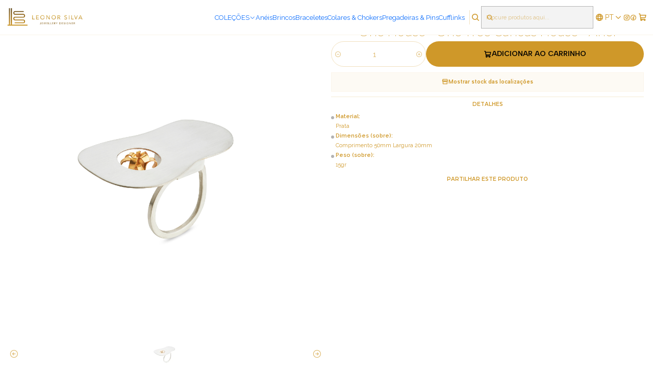

--- FILE ---
content_type: text/html; charset=utf-8
request_url: https://leonorsilvajewellerystore.com/pt/ring-canoas-house
body_size: 17772
content:






<!doctype html>

<html class="no-js" lang="pt-PT" xmlns="http://www.w3.org/1999/xhtml">
  <head>
    

    <meta charset="UTF-8">
    <meta name="viewport" content="width=device-width, initial-scale=1.0">
    <title>Anel Canoas House</title>
    <meta name="description" content="Uma arvore é plantada com a compra desta peça de joalharia! Inspirado pela arquitetura sustentável, pelo que cada modelo representa uma casa que preserva o ambiente: Vietname, Japão, EUA e Brasil.">
    <meta name="robots" content="follow, all">

    <link rel="preconnect" href="https://images.jumpseller.com">
    <link rel="preconnect" href="https://cdnx.jumpseller.com">
    <link rel="preconnect" href="https://assets.jumpseller.com">
    <link rel="preconnect" href="https://files.jumpseller.com">
    <link rel="preconnect" href="https://fonts.googleapis.com">
    <link rel="preconnect" href="https://fonts.gstatic.com" crossorigin>

    

<!-- Facebook Meta tags for Product -->
<meta property="fb:app_id" content="283643215104248">

    <meta property="og:id" content="4118617">
    <meta property="og:title" content="One House - One Tree Canoas House - Anel">
    <meta property="og:type" content="product">
    
      
        <meta property="og:image" content="https://cdnx.jumpseller.com/leonor-silva-jewellery/image/7032657/resize/1200/630?1575643518">
      

    

    
      <meta property="og:brand" content="Leonor Silva Jewellery">
    

    <meta property="product:is_product_shareable" content="1">

    
      <meta property="product:original_price:amount" content="420.0">
      <meta property="product:price:amount" content="420.0">
      
        <meta property="product:availability" content="instock">
      
    

    <meta property="product:original_price:currency" content="EUR">
    <meta property="product:price:currency" content="EUR">
  

<meta property="og:description" content="Uma arvore é plantada com a compra desta peça de joalharia! Inspirado pela arquitetura sustentável, pelo que cada modelo representa uma casa que preserva o ambiente: Vietname, Japão, EUA e Brasil.">
<meta property="og:url" content="https://leonorsilvajewellerystore.com/pt/ring-canoas-house">
<meta property="og:site_name" content="Leonor Silva - Jewellery">
<meta name="twitter:card" content="summary">


  <meta property="og:locale" content="pt_PT">

  <meta property="og:locale:alternate" content="en">



    
      <link rel="alternate" 
          hreflang="pt-PT"
         href="https://leonorsilvajewellerystore.com/pt/ring-canoas-house">
    
      <link rel="alternate" 
          hreflang="en"
         href="https://leonorsilvajewellerystore.com/ring-canoas-house">
    

    <link rel="canonical" href="https://leonorsilvajewellerystore.com/pt/ring-canoas-house">

    
    <link rel="apple-touch-icon" type="image/x-icon" href="https://cdnx.jumpseller.com/leonor-silva-jewellery/image/69286360/resize/57/57?1762184212" sizes="57x57">
    <link rel="apple-touch-icon" type="image/x-icon" href="https://cdnx.jumpseller.com/leonor-silva-jewellery/image/69286360/resize/60/60?1762184212" sizes="60x60">
    <link rel="apple-touch-icon" type="image/x-icon" href="https://cdnx.jumpseller.com/leonor-silva-jewellery/image/69286360/resize/72/72?1762184212" sizes="72x72">
    <link rel="apple-touch-icon" type="image/x-icon" href="https://cdnx.jumpseller.com/leonor-silva-jewellery/image/69286360/resize/76/76?1762184212" sizes="76x76">
    <link rel="apple-touch-icon" type="image/x-icon" href="https://cdnx.jumpseller.com/leonor-silva-jewellery/image/69286360/resize/114/114?1762184212" sizes="114x114">
    <link rel="apple-touch-icon" type="image/x-icon" href="https://cdnx.jumpseller.com/leonor-silva-jewellery/image/69286360/resize/120/120?1762184212" sizes="120x120">
    <link rel="apple-touch-icon" type="image/x-icon" href="https://cdnx.jumpseller.com/leonor-silva-jewellery/image/69286360/resize/144/144?1762184212" sizes="144x144">
    <link rel="apple-touch-icon" type="image/x-icon" href="https://cdnx.jumpseller.com/leonor-silva-jewellery/image/69286360/resize/152/152?1762184212" sizes="152x152">

    <link rel="icon" type="image/png" href="https://cdnx.jumpseller.com/leonor-silva-jewellery/image/69286360/resize/196/196?1762184212" sizes="196x196">
    <link rel="icon" type="image/png" href="https://cdnx.jumpseller.com/leonor-silva-jewellery/image/69286360/resize/160/160?1762184212" sizes="160x160">
    <link rel="icon" type="image/png" href="https://cdnx.jumpseller.com/leonor-silva-jewellery/image/69286360/resize/96/96?1762184212" sizes="96x96">
    <link rel="icon" type="image/png" href="https://cdnx.jumpseller.com/leonor-silva-jewellery/image/69286360/resize/32/32?1762184212" sizes="32x32">
    <link rel="icon" type="image/png" href="https://cdnx.jumpseller.com/leonor-silva-jewellery/image/69286360/resize/16/16?1762184212" sizes="16x16">

  <meta name="msapplication-TileColor" content="#95b200">
  <meta name="theme-color" content="#ffffff">



    <!-- jQuery -->
    <script src="https://cdnjs.cloudflare.com/ajax/libs/jquery/3.7.1/jquery.min.js" integrity="sha384-1H217gwSVyLSIfaLxHbE7dRb3v4mYCKbpQvzx0cegeju1MVsGrX5xXxAvs/HgeFs" crossorigin="anonymous" defer></script>

    <!-- Bootstrap -->
    <link rel="stylesheet" href="https://cdn.jsdelivr.net/npm/bootstrap@5.3.3/dist/css/bootstrap.min.css" integrity="sha384-QWTKZyjpPEjISv5WaRU9OFeRpok6YctnYmDr5pNlyT2bRjXh0JMhjY6hW+ALEwIH" crossorigin="anonymous" >

    <!-- Youtube-Background -->
    <script src="https://unpkg.com/youtube-background@1.1.8/jquery.youtube-background.min.js" integrity="sha384-/YXvVTPXDERZ0NZwmcXGCk5XwLkUALrlDB/GCXAmBu1WzubZeTTJDQBPlLD5JMKT" crossorigin="anonymous" defer></script>

    

    
      <!-- Swiper -->
      <link rel="stylesheet" href="https://cdn.jsdelivr.net/npm/swiper@11.2.7/swiper-bundle.min.css" integrity="sha384-BcvoXlBGZGOz275v0qWNyMLPkNeRLVmehEWtJzEAPL2fzOThyIiV5fhg1uAM20/B" crossorigin="anonymous" >
      <script src="https://cdn.jsdelivr.net/npm/swiper@11.2.7/swiper-bundle.min.js" integrity="sha384-hxqIvJQNSO0jsMWIgfNvs1+zhywbaDMqS9H+bHRTE7C/3RNfuSZpqhbK1dsJzhZs" crossorigin="anonymous" defer></script>
    

    <script type="application/ld+json">
  [
    {
      "@context": "https://schema.org",
      "@type": "BreadcrumbList",
      "itemListElement": [
        
          {
          "@type": "ListItem",
          "position": 1,
          "item": {
          "name": "Início",
          "@id": "/pt/"
          }
          }
          ,
        
          {
          "@type": "ListItem",
          "position": 2,
          "item": {
          "name": "Coleções",
          "@id": "/pt/colecoes"
          }
          }
          ,
        
          {
          "@type": "ListItem",
          "position": 3,
          "item": {
          "name": " One House - One Tree",
          "@id": "/pt/collections/one-house-one-tree"
          }
          }
          ,
        
          {
          "@type": "ListItem",
          "position": 4,
          "item": {
          "name": "Canoas House, Brazil",
          "@id": "/pt/collections/one-house-one-tree/canoas-house"
          }
          }
          ,
        
          {
          "@type": "ListItem",
          "position": 5,
          "item": {
          "name": "One House - One Tree Canoas House - Anel"
          }
          }
          
        
      ]
    },
    {
      "@context": "https://schema.org/"
      ,
        "@type": "Product",
        "name": "One House - One Tree Canoas House - Anel",
        "url": "https://leonorsilvajewellerystore.com/pt/ring-canoas-house",
        "itemCondition": "https://schema.org/NewCondition",
        
        "image": "https://cdnx.jumpseller.com/leonor-silva-jewellery/image/7032657/B__23_.png?1575643518",
        "productID": "OHOT CH R",
        "description": "Uma arvore é plantada com a compra desta peça de joalharia! Inspirado pela arquitetura sustentável, pelo que cada modelo representa uma casa que preserva o ambiente: Vietname, Japão, EUA e Brasil.Canoas House, Brazil.",
        
        "brand": {
          "@type": "Brand",
          "name": "Leonor Silva Jewellery"
        },
        
        
        
          "category": "Coleções",
        
        "offers": {
          
            "@type": "Offer",
            "itemCondition": "https://schema.org/NewCondition",
            
            "availability": "https://schema.org/InStock",
            
            
              
            
            "price": "420.0",
          
          "priceCurrency": "EUR",
          "seller": {
            "@type": "Organization",
            "name": "Leonor Silva - Jewellery"
          },
          "url": "https://leonorsilvajewellerystore.com/pt/ring-canoas-house",
          "shippingDetails": [
            {
            "@type": "OfferShippingDetails",
            "shippingDestination": [
            
            {
              "@type": "DefinedRegion",
              "addressCountry": "AF"
            },
            
            {
              "@type": "DefinedRegion",
              "addressCountry": "ZA"
            },
            
            {
              "@type": "DefinedRegion",
              "addressCountry": "AL"
            },
            
            {
              "@type": "DefinedRegion",
              "addressCountry": "DE"
            },
            
            {
              "@type": "DefinedRegion",
              "addressCountry": "AD"
            },
            
            {
              "@type": "DefinedRegion",
              "addressCountry": "AO"
            },
            
            {
              "@type": "DefinedRegion",
              "addressCountry": "AI"
            },
            
            {
              "@type": "DefinedRegion",
              "addressCountry": "AQ"
            },
            
            {
              "@type": "DefinedRegion",
              "addressCountry": "AG"
            },
            
            {
              "@type": "DefinedRegion",
              "addressCountry": "SA"
            },
            
            {
              "@type": "DefinedRegion",
              "addressCountry": "DZ"
            },
            
            {
              "@type": "DefinedRegion",
              "addressCountry": "AR"
            },
            
            {
              "@type": "DefinedRegion",
              "addressCountry": "AM"
            },
            
            {
              "@type": "DefinedRegion",
              "addressCountry": "AW"
            },
            
            {
              "@type": "DefinedRegion",
              "addressCountry": "AU"
            },
            
            {
              "@type": "DefinedRegion",
              "addressCountry": "AT"
            },
            
            {
              "@type": "DefinedRegion",
              "addressCountry": "AZ"
            },
            
            {
              "@type": "DefinedRegion",
              "addressCountry": "BS"
            },
            
            {
              "@type": "DefinedRegion",
              "addressCountry": "BD"
            },
            
            {
              "@type": "DefinedRegion",
              "addressCountry": "BB"
            },
            
            {
              "@type": "DefinedRegion",
              "addressCountry": "BH"
            },
            
            {
              "@type": "DefinedRegion",
              "addressCountry": "BE"
            },
            
            {
              "@type": "DefinedRegion",
              "addressCountry": "BZ"
            },
            
            {
              "@type": "DefinedRegion",
              "addressCountry": "BJ"
            },
            
            {
              "@type": "DefinedRegion",
              "addressCountry": "BM"
            },
            
            {
              "@type": "DefinedRegion",
              "addressCountry": "BY"
            },
            
            {
              "@type": "DefinedRegion",
              "addressCountry": "MM"
            },
            
            {
              "@type": "DefinedRegion",
              "addressCountry": "BO"
            },
            
            {
              "@type": "DefinedRegion",
              "addressCountry": "BA"
            },
            
            {
              "@type": "DefinedRegion",
              "addressCountry": "BW"
            },
            
            {
              "@type": "DefinedRegion",
              "addressCountry": "BR"
            },
            
            {
              "@type": "DefinedRegion",
              "addressCountry": "BN"
            },
            
            {
              "@type": "DefinedRegion",
              "addressCountry": "BG"
            },
            
            {
              "@type": "DefinedRegion",
              "addressCountry": "BF"
            },
            
            {
              "@type": "DefinedRegion",
              "addressCountry": "BI"
            },
            
            {
              "@type": "DefinedRegion",
              "addressCountry": "BT"
            },
            
            {
              "@type": "DefinedRegion",
              "addressCountry": "CV"
            },
            
            {
              "@type": "DefinedRegion",
              "addressCountry": "CM"
            },
            
            {
              "@type": "DefinedRegion",
              "addressCountry": "KH"
            },
            
            {
              "@type": "DefinedRegion",
              "addressCountry": "CA"
            },
            
            {
              "@type": "DefinedRegion",
              "addressCountry": "BQ"
            },
            
            {
              "@type": "DefinedRegion",
              "addressCountry": "QA"
            },
            
            {
              "@type": "DefinedRegion",
              "addressCountry": "KZ"
            },
            
            {
              "@type": "DefinedRegion",
              "addressCountry": "TD"
            },
            
            {
              "@type": "DefinedRegion",
              "addressCountry": "CL"
            },
            
            {
              "@type": "DefinedRegion",
              "addressCountry": "CN"
            },
            
            {
              "@type": "DefinedRegion",
              "addressCountry": "CY"
            },
            
            {
              "@type": "DefinedRegion",
              "addressCountry": "CO"
            },
            
            {
              "@type": "DefinedRegion",
              "addressCountry": "KM"
            },
            
            {
              "@type": "DefinedRegion",
              "addressCountry": "CG"
            },
            
            {
              "@type": "DefinedRegion",
              "addressCountry": "KP"
            },
            
            {
              "@type": "DefinedRegion",
              "addressCountry": "KR"
            },
            
            {
              "@type": "DefinedRegion",
              "addressCountry": "CR"
            },
            
            {
              "@type": "DefinedRegion",
              "addressCountry": "CI"
            },
            
            {
              "@type": "DefinedRegion",
              "addressCountry": "HR"
            },
            
            {
              "@type": "DefinedRegion",
              "addressCountry": "CU"
            },
            
            {
              "@type": "DefinedRegion",
              "addressCountry": "CW"
            },
            
            {
              "@type": "DefinedRegion",
              "addressCountry": "DK"
            },
            
            {
              "@type": "DefinedRegion",
              "addressCountry": "DJ"
            },
            
            {
              "@type": "DefinedRegion",
              "addressCountry": "DM"
            },
            
            {
              "@type": "DefinedRegion",
              "addressCountry": "EG"
            },
            
            {
              "@type": "DefinedRegion",
              "addressCountry": "SV"
            },
            
            {
              "@type": "DefinedRegion",
              "addressCountry": "AE"
            },
            
            {
              "@type": "DefinedRegion",
              "addressCountry": "EC"
            },
            
            {
              "@type": "DefinedRegion",
              "addressCountry": "ER"
            },
            
            {
              "@type": "DefinedRegion",
              "addressCountry": "SK"
            },
            
            {
              "@type": "DefinedRegion",
              "addressCountry": "SI"
            },
            
            {
              "@type": "DefinedRegion",
              "addressCountry": "ES"
            },
            
            {
              "@type": "DefinedRegion",
              "addressCountry": "FM"
            },
            
            {
              "@type": "DefinedRegion",
              "addressCountry": "US"
            },
            
            {
              "@type": "DefinedRegion",
              "addressCountry": "EE"
            },
            
            {
              "@type": "DefinedRegion",
              "addressCountry": "ET"
            },
            
            {
              "@type": "DefinedRegion",
              "addressCountry": "RU"
            },
            
            {
              "@type": "DefinedRegion",
              "addressCountry": "FJ"
            },
            
            {
              "@type": "DefinedRegion",
              "addressCountry": "PH"
            },
            
            {
              "@type": "DefinedRegion",
              "addressCountry": "FI"
            },
            
            {
              "@type": "DefinedRegion",
              "addressCountry": "FR"
            },
            
            {
              "@type": "DefinedRegion",
              "addressCountry": "GA"
            },
            
            {
              "@type": "DefinedRegion",
              "addressCountry": "GM"
            },
            
            {
              "@type": "DefinedRegion",
              "addressCountry": "GH"
            },
            
            {
              "@type": "DefinedRegion",
              "addressCountry": "GE"
            },
            
            {
              "@type": "DefinedRegion",
              "addressCountry": "GI"
            },
            
            {
              "@type": "DefinedRegion",
              "addressCountry": "GD"
            },
            
            {
              "@type": "DefinedRegion",
              "addressCountry": "GR"
            },
            
            {
              "@type": "DefinedRegion",
              "addressCountry": "GL"
            },
            
            {
              "@type": "DefinedRegion",
              "addressCountry": "GP"
            },
            
            {
              "@type": "DefinedRegion",
              "addressCountry": "GU"
            },
            
            {
              "@type": "DefinedRegion",
              "addressCountry": "GT"
            },
            
            {
              "@type": "DefinedRegion",
              "addressCountry": "GG"
            },
            
            {
              "@type": "DefinedRegion",
              "addressCountry": "GY"
            },
            
            {
              "@type": "DefinedRegion",
              "addressCountry": "GF"
            },
            
            {
              "@type": "DefinedRegion",
              "addressCountry": "GN"
            },
            
            {
              "@type": "DefinedRegion",
              "addressCountry": "GQ"
            },
            
            {
              "@type": "DefinedRegion",
              "addressCountry": "GW"
            },
            
            {
              "@type": "DefinedRegion",
              "addressCountry": "HT"
            },
            
            {
              "@type": "DefinedRegion",
              "addressCountry": "HN"
            },
            
            {
              "@type": "DefinedRegion",
              "addressCountry": "HK"
            },
            
            {
              "@type": "DefinedRegion",
              "addressCountry": "HU"
            },
            
            {
              "@type": "DefinedRegion",
              "addressCountry": "YE"
            },
            
            {
              "@type": "DefinedRegion",
              "addressCountry": "BV"
            },
            
            {
              "@type": "DefinedRegion",
              "addressCountry": "HM"
            },
            
            {
              "@type": "DefinedRegion",
              "addressCountry": "CX"
            },
            
            {
              "@type": "DefinedRegion",
              "addressCountry": "NF"
            },
            
            {
              "@type": "DefinedRegion",
              "addressCountry": "RE"
            },
            
            {
              "@type": "DefinedRegion",
              "addressCountry": "IM"
            },
            
            {
              "@type": "DefinedRegion",
              "addressCountry": "AX"
            },
            
            {
              "@type": "DefinedRegion",
              "addressCountry": "KY"
            },
            
            {
              "@type": "DefinedRegion",
              "addressCountry": "CC"
            },
            
            {
              "@type": "DefinedRegion",
              "addressCountry": "CK"
            },
            
            {
              "@type": "DefinedRegion",
              "addressCountry": "FK"
            },
            
            {
              "@type": "DefinedRegion",
              "addressCountry": "FO"
            },
            
            {
              "@type": "DefinedRegion",
              "addressCountry": "GS"
            },
            
            {
              "@type": "DefinedRegion",
              "addressCountry": "MP"
            },
            
            {
              "@type": "DefinedRegion",
              "addressCountry": "MH"
            },
            
            {
              "@type": "DefinedRegion",
              "addressCountry": "UM"
            },
            
            {
              "@type": "DefinedRegion",
              "addressCountry": "SB"
            },
            
            {
              "@type": "DefinedRegion",
              "addressCountry": "TC"
            },
            
            {
              "@type": "DefinedRegion",
              "addressCountry": "VG"
            },
            
            {
              "@type": "DefinedRegion",
              "addressCountry": "VI"
            },
            
            {
              "@type": "DefinedRegion",
              "addressCountry": "IN"
            },
            
            {
              "@type": "DefinedRegion",
              "addressCountry": "ID"
            },
            
            {
              "@type": "DefinedRegion",
              "addressCountry": "IR"
            },
            
            {
              "@type": "DefinedRegion",
              "addressCountry": "IQ"
            },
            
            {
              "@type": "DefinedRegion",
              "addressCountry": "IE"
            },
            
            {
              "@type": "DefinedRegion",
              "addressCountry": "IS"
            },
            
            {
              "@type": "DefinedRegion",
              "addressCountry": "IL"
            },
            
            {
              "@type": "DefinedRegion",
              "addressCountry": "IT"
            },
            
            {
              "@type": "DefinedRegion",
              "addressCountry": "JM"
            },
            
            {
              "@type": "DefinedRegion",
              "addressCountry": "JP"
            },
            
            {
              "@type": "DefinedRegion",
              "addressCountry": "JE"
            },
            
            {
              "@type": "DefinedRegion",
              "addressCountry": "JO"
            },
            
            {
              "@type": "DefinedRegion",
              "addressCountry": "KI"
            },
            
            {
              "@type": "DefinedRegion",
              "addressCountry": "XK"
            },
            
            {
              "@type": "DefinedRegion",
              "addressCountry": "KW"
            },
            
            {
              "@type": "DefinedRegion",
              "addressCountry": "LA"
            },
            
            {
              "@type": "DefinedRegion",
              "addressCountry": "LS"
            },
            
            {
              "@type": "DefinedRegion",
              "addressCountry": "LV"
            },
            
            {
              "@type": "DefinedRegion",
              "addressCountry": "LB"
            },
            
            {
              "@type": "DefinedRegion",
              "addressCountry": "LR"
            },
            
            {
              "@type": "DefinedRegion",
              "addressCountry": "LY"
            },
            
            {
              "@type": "DefinedRegion",
              "addressCountry": "LI"
            },
            
            {
              "@type": "DefinedRegion",
              "addressCountry": "LT"
            },
            
            {
              "@type": "DefinedRegion",
              "addressCountry": "LU"
            },
            
            {
              "@type": "DefinedRegion",
              "addressCountry": "MO"
            },
            
            {
              "@type": "DefinedRegion",
              "addressCountry": "MK"
            },
            
            {
              "@type": "DefinedRegion",
              "addressCountry": "MG"
            },
            
            {
              "@type": "DefinedRegion",
              "addressCountry": "MY"
            },
            
            {
              "@type": "DefinedRegion",
              "addressCountry": "MW"
            },
            
            {
              "@type": "DefinedRegion",
              "addressCountry": "MV"
            },
            
            {
              "@type": "DefinedRegion",
              "addressCountry": "ML"
            },
            
            {
              "@type": "DefinedRegion",
              "addressCountry": "MT"
            },
            
            {
              "@type": "DefinedRegion",
              "addressCountry": "MA"
            },
            
            {
              "@type": "DefinedRegion",
              "addressCountry": "MQ"
            },
            
            {
              "@type": "DefinedRegion",
              "addressCountry": "MU"
            },
            
            {
              "@type": "DefinedRegion",
              "addressCountry": "MR"
            },
            
            {
              "@type": "DefinedRegion",
              "addressCountry": "YT"
            },
            
            {
              "@type": "DefinedRegion",
              "addressCountry": "MX"
            },
            
            {
              "@type": "DefinedRegion",
              "addressCountry": "MZ"
            },
            
            {
              "@type": "DefinedRegion",
              "addressCountry": "MD"
            },
            
            {
              "@type": "DefinedRegion",
              "addressCountry": "MC"
            },
            
            {
              "@type": "DefinedRegion",
              "addressCountry": "MN"
            },
            
            {
              "@type": "DefinedRegion",
              "addressCountry": "MS"
            },
            
            {
              "@type": "DefinedRegion",
              "addressCountry": "ME"
            },
            
            {
              "@type": "DefinedRegion",
              "addressCountry": "NA"
            },
            
            {
              "@type": "DefinedRegion",
              "addressCountry": "NR"
            },
            
            {
              "@type": "DefinedRegion",
              "addressCountry": "NP"
            },
            
            {
              "@type": "DefinedRegion",
              "addressCountry": "NI"
            },
            
            {
              "@type": "DefinedRegion",
              "addressCountry": "NE"
            },
            
            {
              "@type": "DefinedRegion",
              "addressCountry": "NG"
            },
            
            {
              "@type": "DefinedRegion",
              "addressCountry": "NU"
            },
            
            {
              "@type": "DefinedRegion",
              "addressCountry": "NO"
            },
            
            {
              "@type": "DefinedRegion",
              "addressCountry": "NC"
            },
            
            {
              "@type": "DefinedRegion",
              "addressCountry": "NZ"
            },
            
            {
              "@type": "DefinedRegion",
              "addressCountry": "OM"
            },
            
            {
              "@type": "DefinedRegion",
              "addressCountry": "NL"
            },
            
            {
              "@type": "DefinedRegion",
              "addressCountry": "PW"
            },
            
            {
              "@type": "DefinedRegion",
              "addressCountry": "PS"
            },
            
            {
              "@type": "DefinedRegion",
              "addressCountry": "PA"
            },
            
            {
              "@type": "DefinedRegion",
              "addressCountry": "PG"
            },
            
            {
              "@type": "DefinedRegion",
              "addressCountry": "PK"
            },
            
            {
              "@type": "DefinedRegion",
              "addressCountry": "PY"
            },
            
            {
              "@type": "DefinedRegion",
              "addressCountry": "PE"
            },
            
            {
              "@type": "DefinedRegion",
              "addressCountry": "PN"
            },
            
            {
              "@type": "DefinedRegion",
              "addressCountry": "PF"
            },
            
            {
              "@type": "DefinedRegion",
              "addressCountry": "PL"
            },
            
            {
              "@type": "DefinedRegion",
              "addressCountry": "PR"
            },
            
            {
              "@type": "DefinedRegion",
              "addressCountry": "PT"
            },
            
            {
              "@type": "DefinedRegion",
              "addressCountry": "KE"
            },
            
            {
              "@type": "DefinedRegion",
              "addressCountry": "KG"
            },
            
            {
              "@type": "DefinedRegion",
              "addressCountry": "GB"
            },
            
            {
              "@type": "DefinedRegion",
              "addressCountry": "SY"
            },
            
            {
              "@type": "DefinedRegion",
              "addressCountry": "CF"
            },
            
            {
              "@type": "DefinedRegion",
              "addressCountry": "CZ"
            },
            
            {
              "@type": "DefinedRegion",
              "addressCountry": "CD"
            },
            
            {
              "@type": "DefinedRegion",
              "addressCountry": "DO"
            },
            
            {
              "@type": "DefinedRegion",
              "addressCountry": "RO"
            },
            
            {
              "@type": "DefinedRegion",
              "addressCountry": "RW"
            },
            
            {
              "@type": "DefinedRegion",
              "addressCountry": "EH"
            },
            
            {
              "@type": "DefinedRegion",
              "addressCountry": "BL"
            },
            
            {
              "@type": "DefinedRegion",
              "addressCountry": "PM"
            },
            
            {
              "@type": "DefinedRegion",
              "addressCountry": "WS"
            },
            
            {
              "@type": "DefinedRegion",
              "addressCountry": "AS"
            },
            
            {
              "@type": "DefinedRegion",
              "addressCountry": "SM"
            },
            
            {
              "@type": "DefinedRegion",
              "addressCountry": "SH"
            },
            
            {
              "@type": "DefinedRegion",
              "addressCountry": "LC"
            },
            
            {
              "@type": "DefinedRegion",
              "addressCountry": "VA"
            },
            
            {
              "@type": "DefinedRegion",
              "addressCountry": "KN"
            },
            
            {
              "@type": "DefinedRegion",
              "addressCountry": "MF"
            },
            
            {
              "@type": "DefinedRegion",
              "addressCountry": "SX"
            },
            
            {
              "@type": "DefinedRegion",
              "addressCountry": "ST"
            },
            
            {
              "@type": "DefinedRegion",
              "addressCountry": "VC"
            },
            
            {
              "@type": "DefinedRegion",
              "addressCountry": "SN"
            },
            
            {
              "@type": "DefinedRegion",
              "addressCountry": "SL"
            },
            
            {
              "@type": "DefinedRegion",
              "addressCountry": "RS"
            },
            
            {
              "@type": "DefinedRegion",
              "addressCountry": "SC"
            },
            
            {
              "@type": "DefinedRegion",
              "addressCountry": "SG"
            },
            
            {
              "@type": "DefinedRegion",
              "addressCountry": "SO"
            },
            
            {
              "@type": "DefinedRegion",
              "addressCountry": "LK"
            },
            
            {
              "@type": "DefinedRegion",
              "addressCountry": "SZ"
            },
            
            {
              "@type": "DefinedRegion",
              "addressCountry": "SD"
            },
            
            {
              "@type": "DefinedRegion",
              "addressCountry": "SS"
            },
            
            {
              "@type": "DefinedRegion",
              "addressCountry": "SE"
            },
            
            {
              "@type": "DefinedRegion",
              "addressCountry": "CH"
            },
            
            {
              "@type": "DefinedRegion",
              "addressCountry": "SR"
            },
            
            {
              "@type": "DefinedRegion",
              "addressCountry": "SJ"
            },
            
            {
              "@type": "DefinedRegion",
              "addressCountry": "TH"
            },
            
            {
              "@type": "DefinedRegion",
              "addressCountry": "TW"
            },
            
            {
              "@type": "DefinedRegion",
              "addressCountry": "TJ"
            },
            
            {
              "@type": "DefinedRegion",
              "addressCountry": "TZ"
            },
            
            {
              "@type": "DefinedRegion",
              "addressCountry": "IO"
            },
            
            {
              "@type": "DefinedRegion",
              "addressCountry": "TF"
            },
            
            {
              "@type": "DefinedRegion",
              "addressCountry": "TL"
            },
            
            {
              "@type": "DefinedRegion",
              "addressCountry": "TG"
            },
            
            {
              "@type": "DefinedRegion",
              "addressCountry": "TK"
            },
            
            {
              "@type": "DefinedRegion",
              "addressCountry": "TO"
            },
            
            {
              "@type": "DefinedRegion",
              "addressCountry": "TT"
            },
            
            {
              "@type": "DefinedRegion",
              "addressCountry": "TN"
            },
            
            {
              "@type": "DefinedRegion",
              "addressCountry": "TM"
            },
            
            {
              "@type": "DefinedRegion",
              "addressCountry": "TR"
            },
            
            {
              "@type": "DefinedRegion",
              "addressCountry": "TV"
            },
            
            {
              "@type": "DefinedRegion",
              "addressCountry": "UA"
            },
            
            {
              "@type": "DefinedRegion",
              "addressCountry": "UG"
            },
            
            {
              "@type": "DefinedRegion",
              "addressCountry": "UY"
            },
            
            {
              "@type": "DefinedRegion",
              "addressCountry": "UZ"
            },
            
            {
              "@type": "DefinedRegion",
              "addressCountry": "VU"
            },
            
            {
              "@type": "DefinedRegion",
              "addressCountry": "VE"
            },
            
            {
              "@type": "DefinedRegion",
              "addressCountry": "VN"
            },
            
            {
              "@type": "DefinedRegion",
              "addressCountry": "WF"
            },
            
            {
              "@type": "DefinedRegion",
              "addressCountry": "ZM"
            },
            
            {
              "@type": "DefinedRegion",
              "addressCountry": "ZW"
            }
            ]
            }
          ]
        }
      
    }
  ]
</script>


    <style type="text/css" data-js-stylesheet="layout">
      
      
      
      

      
      
      
      
      
        @import url('https://fonts.googleapis.com/css2?family=Montserrat:ital,wght@0,100;0,200;0,300;0,400;0,500;0,600;0,700;0,800;1,100;1,200;1,300;1,400;1,500;1,600;1,700;1,800&family=Raleway:ital,wght@0,100;0,200;0,300;0,400;0,500;0,600;0,700;0,800;1,100;1,200;1,300;1,400;1,500;1,600;1,700;1,800&family=Open+Sans:ital,wght@0,100;0,200;0,300;0,400;0,500;0,600;0,700;0,800;1,100;1,200;1,300;1,400;1,500;1,600;1,700;1,800&family=Albert+Sans:ital,wght@0,100;0,200;0,300;0,400;0,500;0,600;0,700;0,800;1,100;1,200;1,300;1,400;1,500;1,600;1,700;1,800&display=swap');
      

      @import url('https://unpkg.com/@phosphor-icons/web@2.1.1/src/regular/style.css');
      
        @import url('https://unpkg.com/@phosphor-icons/web@2.1.1/src/bold/style.css');
      

      :root {
        --theme-icon-style: var(--icon-style-bold);
        --font-main: Montserrat, sans-serif;
        --font-secondary: Raleway, sans-serif;
        --font-store-name: Open Sans, sans-serif;
        --font-buttons: Albert Sans, sans-serif;
        --font-base-size: 12px;
        --subtitle-size-desktop-number: 0.4;
        --subtitle-size-mobile-number: 0.3;
        
          --title-size-desktop: var(--title-size-medium-desktop);
          --title-size-mobile: var(--title-size-medium-mobile);
          --subtitle-size-desktop: calc(var(--title-size-desktop) * var(--subtitle-size-desktop-number));
          --subtitle-size-mobile: calc(var(--title-size-mobile) * var(--subtitle-size-mobile-number));
        
        --title-weight: 200;
        --title-spacing: 0px;
        --title-text-transform: uppercase;
        
          --description-size-desktop: var(--description-size-medium-desktop);
          --description-size-mobile: var(--description-size-medium-mobile);
        
        --subtitle-weight: 400;
        --subtitle-spacing: 0px;
        --subtitle-text-transform: uppercase;
        --store-name-size-desktop: var(--store-name-desktop-large);
        --store-name-size-mobile: var(--store-name-mobile-large);
        --store-name-weight: 400;

        
            --radius-style: 0px;
            --radius-style-adapt: 0px;
            --radius-style-inner: 0px;
            --pb-radius-style: 0px;
            --pb-radius-style-inner: 0px;
            --article-block-radius-style: 0px;
            --article-block-radius-style-adapt: 0px;
          

        
            --button-style: 200px;
          
        --button-transform: uppercase;

        
          --theme-section-padding: var(--theme-section-padding-large);
          --theme-block-padding: var(--theme-block-padding-large);
          --section-content-margin: calc(-1 * var(--theme-block-padding));
          --section-content-padding: var(--theme-block-padding);
          --theme-block-wrapper-gap: calc(var(--theme-block-padding) * 2);
        
        --theme-block-padding-inner: calc(var(--font-base-size) * 0.75);

        --theme-border-style: solid;
        --theme-border-thickness: 1px;
        --theme-button-hover-size: 2px;

        --button-font-size-desktop: 14px;
        --button-font-size-mobile: 12px;

        --theme-heading-underline-thickness-desktop: 2px;
        --theme-heading-underline-thickness-mobile: 2px;
        --theme-heading-underline-width-desktop: 130px;
        --theme-heading-underline-width-mobile: 130px;

        --cart-header-logo-height-desktop: 50px;
        --cart-header-logo-height-mobile: 40px;

        
            --pb-padding: calc(var(--font-base-size) * 0.75);
          
        --pb-alignment: center;
        
          --pb-font-size-desktop: calc(var(--font-base-size) * 1);
          --pb-font-size-mobile: calc(var(--font-base-size) * 1);
        
        --pb-name-weight: 500;
        --pb-name-spacing: 0px;
        --pb-name-text-transform: initial;
        
          --pb-labels-font-size-desktop: calc(var(--font-base-size) * 0.7);
          --pb-labels-font-size-mobile: calc(var(--font-base-size) * 0.7);
        
        --pb-color-label-status-bg: #FFFFFF;
        --pb-color-label-status-text: #000000;
        --pb-color-label-status-border: rgba(0, 0, 0, 0.1);
        --pb-color-label-new-bg: #CF9829;
        --pb-color-label-new-text: #FFFFFF;
        --pb-image-dimension: var(--aspect-ratio-square);
        
            --pb-colors-style-outer: 20px;
            --pb-colors-style-inner: 20px;
          
        
          --pb-colors-size-desktop: 20px;
          --pb-colors-size-mobile: 16px;
        
        
          --pb-actions-font-size-desktop: calc(var(--pb-font-size-desktop) * 2.5);
          --pb-actions-font-size-mobile: calc(var(--pb-font-size-mobile) * 2);
        
        --pb-card-border-opacity: 0.1;

        
            --article-block-content-padding: calc(var(--font-base-size) * 0.75);
        
        
          --article-block-font-size-desktop: calc(var(--font-base-size) * 1.3125);
          --article-block-font-size-mobile: calc(var(--font-base-size) * 1.125);
          --article-block-line-height: var(--font-base-line-height);
          --article-block-line-height-excerpt: calc(var(--article-block-line-height) * 0.8);
        
        --article-block-title-weight: 400;
        --article-block-title-spacing: 0px;
        --article-block-title-transform: initial;
        --article-block-border-opacity: 0.1;

        --store-whatsapp-spacing: 1rem;
        --store-whatsapp-color-icon: #FFFFFF;
        --store-whatsapp-color-bg: #25D366;
        --store-whatsapp-color-bg-hover: #128C7E;
        --store-whatsapp-color-message-text: #000000;
        --store-whatsapp-color-message-bg: #FFFFFF;
        --store-whatsapp-color-message-shadow: rgba(0, 0, 0, 0.2);

        --av-popup-color-bg: #FFFFFF;
        --av-popup-color-text: #222222;
        --av-popup-color-button-accept-bg: #329B4F;
        --av-popup-color-button-accept-text: #FFFFFF;
        --av-popup-color-button-reject-bg: #DC2D13;
        --av-popup-color-button-reject-text: #FFFFFF;

        --breadcrumbs-margin-top: 8px;
        --breadcrumbs-margin-bottom: 8px;
        --breadcrumbs-alignment-desktop: center;
        --breadcrumbs-alignment-mobile: center;

        --color-discount: #F44336;
        --color-discount-text: #FFFFFF;
        --color-ratings: #FF9F1C;
        --color-additional-icon: #000000;
        --color-additional-icon-active: #ED0914;
        --color-additional-background: #FFFFFF;
        --color-additional-border: rgba(0, 0, 0, 0.1);

        --carousel-nav-size: 20px;

        --theme-pb-image-transition: var(--theme-image-zoom);
        --theme-pb-image-transition-hover: var(--theme-image-zoom-hover);
      }

      
      
      [data-bundle-color="default"] {
        --color-background: #FFFFFF;
        --color-background-contrast: #222222;
        --color-background-contrast-op05: rgba(34, 34, 34, 0.05);
        --color-background-contrast-op3: rgba(34, 34, 34, 0.3);
        --color-background-contrast-op7: rgba(34, 34, 34, 0.7);
        --color-background-op0: rgba(255, 255, 255, 0.0);
        --color-main: #CF9829;
        --color-main-op05: rgba(207, 152, 41, 0.05);
        --color-main-op1: rgba(207, 152, 41, 0.1);
        --color-main-op2: rgba(207, 152, 41, 0.2);
        --color-main-op3: rgba(207, 152, 41, 0.3);
        --color-main-op5: rgba(207, 152, 41, 0.5);
        --color-main-op7: rgba(207, 152, 41, 0.7);
        --color-secondary: #000000;
        --color-secondary-op05: rgba(0, 0, 0, 0.05);
        --color-secondary-op1: rgba(0, 0, 0, 0.1);
        --color-secondary-op3: rgba(0, 0, 0, 0.3);
        --color-secondary-op7: rgba(0, 0, 0, 0.7);
        --color-links: #CF9829;
        --color-links-hover: #CF9829;
        --color-links-badge-hover: #d8a33a;
        --color-links-contrast: #FFFFFF;
        --color-button-main-bg: #CF9829;
        --color-button-main-bg-hover: #deb259;
        --color-button-main-text: #000000;
        --color-button-secondary-bg: #CF9829;
        --color-button-secondary-bg-hover: #deb259;
        --color-button-secondary-text: #FFFFFF;
        --color-border: var(--color-main-op1);
        --color-selection-text: #FFFFFF;
        --color-overlay: #FFFFFF;

        color: var(--color-main);
        background: var(--color-background);
      }
      
      
      [data-bundle-color="system-1"] {
        --color-background: #FFFFFF;
        --color-background-contrast: #222222;
        --color-background-contrast-op05: rgba(34, 34, 34, 0.05);
        --color-background-contrast-op3: rgba(34, 34, 34, 0.3);
        --color-background-contrast-op7: rgba(34, 34, 34, 0.7);
        --color-background-op0: rgba(255, 255, 255, 0.0);
        --color-main: #000000;
        --color-main-op05: rgba(0, 0, 0, 0.05);
        --color-main-op1: rgba(0, 0, 0, 0.1);
        --color-main-op2: rgba(0, 0, 0, 0.2);
        --color-main-op3: rgba(0, 0, 0, 0.3);
        --color-main-op5: rgba(0, 0, 0, 0.5);
        --color-main-op7: rgba(0, 0, 0, 0.7);
        --color-secondary: #CF9829;
        --color-secondary-op05: rgba(207, 152, 41, 0.05);
        --color-secondary-op1: rgba(207, 152, 41, 0.1);
        --color-secondary-op3: rgba(207, 152, 41, 0.3);
        --color-secondary-op7: rgba(207, 152, 41, 0.7);
        --color-links: #CF9829;
        --color-links-hover: #000000;
        --color-links-badge-hover: #d8a33a;
        --color-links-contrast: #FFFFFF;
        --color-button-main-bg: #CF9829;
        --color-button-main-bg-hover: #deb259;
        --color-button-main-text: #000000;
        --color-button-secondary-bg: #CF9829;
        --color-button-secondary-bg-hover: #deb259;
        --color-button-secondary-text: #000000;
        --color-border: var(--color-main-op1);
        --color-selection-text: #FFFFFF;
        --color-overlay: #FFFFFF;

        color: var(--color-main);
        background: var(--color-background);
      }
      
      
      [data-bundle-color="system-2"] {
        --color-background: #FFFFFF;
        --color-background-contrast: #222222;
        --color-background-contrast-op05: rgba(34, 34, 34, 0.05);
        --color-background-contrast-op3: rgba(34, 34, 34, 0.3);
        --color-background-contrast-op7: rgba(34, 34, 34, 0.7);
        --color-background-op0: rgba(255, 255, 255, 0.0);
        --color-main: #CF9829;
        --color-main-op05: rgba(207, 152, 41, 0.05);
        --color-main-op1: rgba(207, 152, 41, 0.1);
        --color-main-op2: rgba(207, 152, 41, 0.2);
        --color-main-op3: rgba(207, 152, 41, 0.3);
        --color-main-op5: rgba(207, 152, 41, 0.5);
        --color-main-op7: rgba(207, 152, 41, 0.7);
        --color-secondary: #000000;
        --color-secondary-op05: rgba(0, 0, 0, 0.05);
        --color-secondary-op1: rgba(0, 0, 0, 0.1);
        --color-secondary-op3: rgba(0, 0, 0, 0.3);
        --color-secondary-op7: rgba(0, 0, 0, 0.7);
        --color-links: #CF9829;
        --color-links-hover: #CF9829;
        --color-links-badge-hover: #d8a33a;
        --color-links-contrast: #FFFFFF;
        --color-button-main-bg: #CF9829;
        --color-button-main-bg-hover: #deb259;
        --color-button-main-text: #000000;
        --color-button-secondary-bg: #CF9829;
        --color-button-secondary-bg-hover: #deb259;
        --color-button-secondary-text: #FFFFFF;
        --color-border: var(--color-main-op1);
        --color-selection-text: #FFFFFF;
        --color-overlay: #FFFFFF;

        color: var(--color-main);
        background: var(--color-background);
      }
      
      
      [data-bundle-color="system-3"] {
        --color-background: #FFFFFF;
        --color-background-contrast: #222222;
        --color-background-contrast-op05: rgba(34, 34, 34, 0.05);
        --color-background-contrast-op3: rgba(34, 34, 34, 0.3);
        --color-background-contrast-op7: rgba(34, 34, 34, 0.7);
        --color-background-op0: rgba(255, 255, 255, 0.0);
        --color-main: #14375D;
        --color-main-op05: rgba(20, 55, 93, 0.05);
        --color-main-op1: rgba(20, 55, 93, 0.1);
        --color-main-op2: rgba(20, 55, 93, 0.2);
        --color-main-op3: rgba(20, 55, 93, 0.3);
        --color-main-op5: rgba(20, 55, 93, 0.5);
        --color-main-op7: rgba(20, 55, 93, 0.7);
        --color-secondary: #222222;
        --color-secondary-op05: rgba(34, 34, 34, 0.05);
        --color-secondary-op1: rgba(34, 34, 34, 0.1);
        --color-secondary-op3: rgba(34, 34, 34, 0.3);
        --color-secondary-op7: rgba(34, 34, 34, 0.7);
        --color-links: #09386C;
        --color-links-hover: #14375D;
        --color-links-badge-hover: #0b4484;
        --color-links-contrast: #FFFFFF;
        --color-button-main-bg: #14375D;
        --color-button-main-bg-hover: #1f5691;
        --color-button-main-text: #FFFFFF;
        --color-button-secondary-bg: #024964;
        --color-button-secondary-bg-hover: #0377a2;
        --color-button-secondary-text: #FFFFFF;
        --color-border: var(--color-main-op1);
        --color-selection-text: #FFFFFF;
        --color-overlay: #FFFFFF;

        color: var(--color-main);
        background: var(--color-background);
      }
      
      
      [data-bundle-color="system-4"] {
        --color-background: #FFFFFF;
        --color-background-contrast: #222222;
        --color-background-contrast-op05: rgba(34, 34, 34, 0.05);
        --color-background-contrast-op3: rgba(34, 34, 34, 0.3);
        --color-background-contrast-op7: rgba(34, 34, 34, 0.7);
        --color-background-op0: rgba(255, 255, 255, 0.0);
        --color-main: #14375D;
        --color-main-op05: rgba(20, 55, 93, 0.05);
        --color-main-op1: rgba(20, 55, 93, 0.1);
        --color-main-op2: rgba(20, 55, 93, 0.2);
        --color-main-op3: rgba(20, 55, 93, 0.3);
        --color-main-op5: rgba(20, 55, 93, 0.5);
        --color-main-op7: rgba(20, 55, 93, 0.7);
        --color-secondary: #222222;
        --color-secondary-op05: rgba(34, 34, 34, 0.05);
        --color-secondary-op1: rgba(34, 34, 34, 0.1);
        --color-secondary-op3: rgba(34, 34, 34, 0.3);
        --color-secondary-op7: rgba(34, 34, 34, 0.7);
        --color-links: #09386C;
        --color-links-hover: #14375D;
        --color-links-badge-hover: #0b4484;
        --color-links-contrast: #FFFFFF;
        --color-button-main-bg: #14375D;
        --color-button-main-bg-hover: #1f5691;
        --color-button-main-text: #FFFFFF;
        --color-button-secondary-bg: #024964;
        --color-button-secondary-bg-hover: #0377a2;
        --color-button-secondary-text: #FFFFFF;
        --color-border: var(--color-main-op1);
        --color-selection-text: #FFFFFF;
        --color-overlay: #FFFFFF;

        color: var(--color-main);
        background: var(--color-background);
      }
      
      
      [data-bundle-color="bundle-95629029fa9c9"] {
        --color-background: #FFFFFF;
        --color-background-contrast: #222222;
        --color-background-contrast-op05: rgba(34, 34, 34, 0.05);
        --color-background-contrast-op3: rgba(34, 34, 34, 0.3);
        --color-background-contrast-op7: rgba(34, 34, 34, 0.7);
        --color-background-op0: rgba(255, 255, 255, 0.0);
        --color-main: #CF9829;
        --color-main-op05: rgba(207, 152, 41, 0.05);
        --color-main-op1: rgba(207, 152, 41, 0.1);
        --color-main-op2: rgba(207, 152, 41, 0.2);
        --color-main-op3: rgba(207, 152, 41, 0.3);
        --color-main-op5: rgba(207, 152, 41, 0.5);
        --color-main-op7: rgba(207, 152, 41, 0.7);
        --color-secondary: #000000;
        --color-secondary-op05: rgba(0, 0, 0, 0.05);
        --color-secondary-op1: rgba(0, 0, 0, 0.1);
        --color-secondary-op3: rgba(0, 0, 0, 0.3);
        --color-secondary-op7: rgba(0, 0, 0, 0.7);
        --color-links: #CF9829;
        --color-links-hover: #CF9829;
        --color-links-badge-hover: #d8a33a;
        --color-links-contrast: #FFFFFF;
        --color-button-main-bg: #CF9829;
        --color-button-main-bg-hover: #deb259;
        --color-button-main-text: #202020;
        --color-button-secondary-bg: #CF9829;
        --color-button-secondary-bg-hover: #deb259;
        --color-button-secondary-text: #FFFFFF;
        --color-border: var(--color-main-op1);
        --color-selection-text: #FFFFFF;
        --color-overlay: #FFFFFF;

        color: var(--color-main);
        background: var(--color-background);
      }
      

      
      :is(.product-block__attributes, .store-product__attributes) {
        display: none !important;
      }
      

      .product-block__labels,
      .product-block__labels > .d-flex {
        align-items: start;
      }

      
          .product-block__label--status,
          .product-block__label--new {
            border-radius: 0px;
          }
        

      
        .product-block:has(.product-block__extras) .product-block__extras {
          right: 0;
        }

        @media screen and (max-width: 575px) {
          .product-block:has(.product-block__extras) .product-block__extras > * {
            right: calc(var(--pb-padding) * 2.5);
          }
        }

        @media screen and (min-width: 576px) {
          .product-block:has(.product-block__extras) .product-block__extras > * {
            right: calc(var(--pb-padding) * 3);
          }
        }
      

      

      
      .product-options__selector:has(input[type="radio"].disabled),
      .product-form .product-options__fieldset .select option.disabled {
        display: none !important;
      }
      

      
      .product-stock[data-label="available"] {
        display: none !important;
      }
      

      
      .product-stock__text-exact {
        display: none !important;
      }
      

      
      .product-stock-locations__status[data-label="out-of-stock"] {
        display: none !important;
      }
      

      
      #buy-now-button:disabled {
        display: block !important;
        visibility: hidden !important;
      }

      @media screen and (max-width: 768px) {
        #buy-now-button:disabled {
          display: none !important;
        }
      }
      

      

      
        

        
            .product-block__label--discount {
              flex-direction: row;
              gap: calc(var(--pb-padding) * 0.25);
            }
          
      

      

      

      

      

      

      

      

      

      

      

      

      

      
          .article-categories > .article-categories__link {
            gap: 0;
          }
          .article-categories__icon::before {
            font-family: var(--icon-style-regular);
            content: "\e2a2";
          }
        

      
    </style>

    <link rel="stylesheet" href="https://assets.jumpseller.com/store/leonor-silva-jewellery/themes/918558/app.min.css?1765957097">
    
      <link rel="stylesheet" href="https://assets.jumpseller.com/store/leonor-silva-jewellery/themes/918558/component-product.min.css?1765957097">
    
    
    
    
      <link rel="stylesheet" href="https://cdnjs.cloudflare.com/ajax/libs/aos/2.3.4/aos.css" integrity="sha512-1cK78a1o+ht2JcaW6g8OXYwqpev9+6GqOkz9xmBN9iUUhIndKtxwILGWYOSibOKjLsEdjyjZvYDq/cZwNeak0w==" crossorigin="anonymous" rel="preload" as="style" onload="this.onload=null;this.rel=&#39;stylesheet&#39;">
      <noscript><link rel="stylesheet" href="https://cdnjs.cloudflare.com/ajax/libs/aos/2.3.4/aos.css" integrity="sha512-1cK78a1o+ht2JcaW6g8OXYwqpev9+6GqOkz9xmBN9iUUhIndKtxwILGWYOSibOKjLsEdjyjZvYDq/cZwNeak0w==" crossorigin="anonymous" ></noscript>
    

    








































<script type="application/json" id="theme-data">
  {
    "is_preview": false,
    "template": "product",
    "cart": {
      "url": "/pt/cart",
      "debounce": 50
    },
    "language": "pt",
    "order": {
      "totalOutstanding": 0.0,
      "productsCount": 0,
      "checkoutUrl": "https://leonorsilvajewellerystore.com/pt/checkout",
      "url": "/pt/cart",
      "remainingForFreeShippingMessage": "",
      "minimumPurchase": {
        "conditionType": "",
        "conditionValue": 0
      }
    },
    "currency_code": "EUR",
    "translations": {
      "active_price": "Preço ativo",
      "added_singular": "1 unidade de %{name} foi adicionada.",
      "added_qty_plural": "%{qty} unidades de %{name} foram adicionadas.",
      "added_to_cart": "adicionado ao carrinho",
      "add_to_cart": "Adicionar ao Carrinho",
      "added_to_wishlist": "%{name} foi adicionado à sua lista de favoritos",
      "available_in_stock": "Disponível em stock",
      "buy": "Comprar",
      "buy_now": "Comprar agora",
      "buy_now_not_allowed": "Não pode comprar agora com a quantidade atual escolhida.",
      "check_this": "Veja isto:",
      "choose_a_time_slot": "Escolha um intervalo de tempo",
      "contact_us": "Contacte-nos",
      "continue_shopping": "Continuar a comprar",
      "copy_to_clipboard": "Copiar para área de transferência",
      "counter_text_weeks": "semanas",
      "counter_text_days": "dias",
      "counter_text_hours": "horas",
      "counter_text_minutes": "minutos",
      "counter_text_seconds": "segundos",
      "customer_register_back_link_url": "/pt/customer/login",
      "customer_register_back_link_text": "Já tem uma conta? Entre aqui",
      "discount_off": "Desconto de",
      "discount_message": "Esta promoção é válida de %{date_begins} a %{date_expires}",
      "error_adding_to_cart": "Erro ao adicionar ao carrinho",
      "error_updating_to_cart": "Erro ao atualizar o carrinho",
      "error_adding_to_wishlist": "Erro ao adicionar à lista de favoritos",
      "error_removing_from_wishlist": "Erro ao remover da lista de favoritos",
      "files_too_large": "A soma dos tamanhos dos ficheiros selecionados deve ser menor que 10MB.",
      "fill_country_region_shipping": "Preencha o país e a região para calcular os custos de envio.",
      "go_to": "Ir para",
      "go_to_cart": "Ir para o carrinho",
      "low_stock_basic": "Baixo stock",
      "low_stock_limited": "Depressa! Poucas unidades restantes",
      "low_stock_alert": "Depressa! Quase esgotado",
      "low_stock_basic_exact": "%{qty} unidades restantes",
      "low_stock_limited_exact": "Depressa! Restam apenas %{qty} unidades",
      "low_stock_alert_exact": "Depressa! Apenas %{qty} em stock",
      "minimum_quantity": "Quantidade mínima",
      "more_info": "Gostava de saber mais sobre este produto",
      "newsletter_message_success": "Registrado com sucesso",
      "newsletter_message_error": "Erro ao registrar, tente novamente mais tarde.",
      "newsletter_message_success_captcha": "Sucesso no captcha",
      "newsletter_message_error_captcha": "Erro no captcha",
      "newsletter_text_placeholder": "email@domain.com",
      "newsletter_text_button": "Subscreva",
      "notify_me_when_available": "Avise-me quando estiver disponível",
      "no_shipping_methods": "Nenhum método de envio disponível para seu endereço de entrega.",
      "out_of_stock": "Esgotado",
      "proceed_to_checkout": "Avançar para o Checkout",
      "product_stock_locations_link_text": "Ver no Google Maps",
      "removed_from_wishlist": "%{name} foi removido da sua lista de favoritos",
      "see_my_wishlist": "Ver a minha lista de favoritos",
      "send_us_a_message": "Envie-nos uma mensagem de WhatsApp",
      "share_on": "Partilhar em",
      "show_more": "Mostrar Mais",
      "show_less": "Mostrar Menos",
      "success": "Sucesso",
      "success_adding_to_cart": "Adicionado ao carrinho com sucesso",
      "success_adding_to_wishlist": "Adicionado com sucesso à sua Lista de Desejos",
      "success_removing_from_wishlist": "Removido com sucesso da sua Lista de Desejos",
      "SKU": "SKU",
      "x_units_in_stock": "%{qty} unidades em stock",
      "lowest_price_message": "Preço mais baixo nos últimos 30 dias:"
    },
    "options": {
      "av_popup_button_reject_redirect": "https://jumpseller.com",
      "display_cart_notification": true,
      "filters_desktop": false,
      "pf_first_gallery_image": true,
      "quantity": "Quantidade",
      "tax_label": "+ IVA",
      "price_without_tax_message": "Preço sem impostos:"
    }
  }
</script>

<script>
  function callonDOMLoaded(callback) {
    document.readyState === 'loading' ? window.addEventListener('DOMContentLoaded', callback) : callback();
  }
  function callonComplete(callback) {
    document.readyState === 'complete' ? callback() : window.addEventListener('load', callback);
  }
  Object.defineProperty(window, 'theme', {
    value: Object.freeze(JSON.parse(document.querySelector('#theme-data').textContent)),
    writable: false,
    configurable: false,
  });
</script>




    
  <meta name="csrf-param" content="authenticity_token" />
<meta name="csrf-token" content="ND7qOQ9ApNVr1YXfgrRxnoP9NzprukG7puLBa8oO9DkxYYvetfml9eNo3JjqCgXyzm6CJtsQ7Qn3qVtTlG_Xjg" />
<script src="https://files.jumpseller.com/javascripts/dist/jumpseller-2.0.0.js" defer="defer"></script></head>

  <body
    data-bundle-color="default"
    data-spacing="large"
    
      data-button-hover-style="ripple"
    
    
  >
    <script src="https://assets.jumpseller.com/store/leonor-silva-jewellery/themes/918558/theme.min.js?1765957097" defer></script>
    <script src="https://assets.jumpseller.com/store/leonor-silva-jewellery/themes/918558/custom.min.js?1765957097" defer></script>
    

    <!-- Bootstrap JS -->
    <script src="https://cdn.jsdelivr.net/npm/bootstrap@5.3.3/dist/js/bootstrap.bundle.min.js" integrity="sha384-YvpcrYf0tY3lHB60NNkmXc5s9fDVZLESaAA55NDzOxhy9GkcIdslK1eN7N6jIeHz" crossorigin="anonymous" defer></script>
    <script>
      document.addEventListener('DOMContentLoaded', function () {
        const tooltipTriggerList = document.querySelectorAll('[data-bs-toggle="tooltip"]'); // Initialize Bootstrap Tooltips
        const tooltipList = [...tooltipTriggerList].map((tooltipTriggerEl) => new bootstrap.Tooltip(tooltipTriggerEl));
      });
    </script>

    

    <div class="main-container" data-layout="product">
      <div class="toast-notification__wrapper top-right"></div>
      <div id="top_components"><div id="component-23972536" class="theme-component show">





























<style>
  .header {
    --theme-max-width: 1620px;
    --header-logo-height-mobile: 40px;
    --header-logo-height-desktop: 50px;
    
      --header-overlap-opacity: 1.0;
      --header-floating-shadow: 0.25;
    
    --header-items-font-size-desktop: 14px;
    --header-items-font-size-mobile: 16px;
  }
  body {
    --header-items-font-weight: 400;
    --header-nav-font-weight: 400;
    --header-nav-font-size-desktop: 13px;
    --header-nav-font-size-mobile: 16px;
    --header-nav-text-transform: uppercase;
  }
</style>

<header
  class="header header--fixed"
  data-fixed="true"
  data-border="true"
  data-uppercase="true"
  data-bundle-color="default"
  data-version="v5"
  data-toolbar="false"
  data-overlap="false"
  data-floating="false"
  
    data-items-border="false"
  
  data-js-component="23972536"
>
  <div class="h-100 header__container">
    <div class="row h-100 align-items-center justify-content-between header__wrapper">
      
          <div class="col col-lg-auto header__column">
            













  
      <div class="theme-store-name">
        <a href="https://leonorsilvajewellerystore.com/pt" class="header__brand" title="Ir para Página Inicial">
    <img src="https://images.jumpseller.com/store/leonor-silva-jewellery/store/logo/Site_Logo_Design.jpg?1686335804" alt="Leonor Silva - Jewellery" class="header__logo" width="auto" height="auto" loading="eager" decoding="auto" fetchpriority="high">
  </a>
      </div>
  


          </div>

          <div class="col-auto col-lg header__column">
            <ul class="justify-content-end header__menu">




  
  <li class="header__item d-flex d-lg-none">
    <button type="button" class="button header__link" data-bs-toggle="offcanvas" data-bs-target="#mobile-menu" aria-controls="mobile-menu" aria-label="Menu">
      
        <i class="theme-icon ph ph-list header__icon"></i>
      
      <div class="d-none d-md-block header__text">Menu</div>
    </button>
  </li>

  
    <li class="header__item w-100 d-none d-lg-flex">















<div
  class="d-none d-lg-block header-navigation w-100"
  
>
  <nav
    class="container d-flex align-items-start justify-content-between flex-row-reverse header-nav"
    data-border="false"
    data-uppercase="true"
    
    data-js-component="23972572"
  >
    <ul class="no-bullet justify-content-end header-nav__menu header-nav__menu--end">
      

      
        <li class="header-nav__item dropdown header-nav__item--hover header-nav__item--inherit">
          
            
                <a
                    href="/pt/colecoes"
                  class="button header-nav__anchor"
                  title="Ir para COLEÇÕES"
                  data-event="hover"
                  
                >COLEÇÕES<i class="ph ph-caret-down header-nav__caret"></i>
                </a>
            

            
              

<div class="header-megamenu dropdown-menu">
  <div class="container header-megamenu__container">
    <div class="row header-megamenu__row">
      
        







<div
  class="header-megamenu__column"
  data-columns="auto"
>
  

  <a
    
      href="/pt/colecoes/start-the-revolution"
    
    class="header-megamenu__title"
    title="Ir para Start The Revolution"
    data-type="categories"
  >Start The Revolution</a>

  

  <div class="no-bullet d-flex header-megamenu__section">
    

    <ul class="no-bullet d-flex flex-column header-megamenu__list">
      
        <li class="header-megamenu__item">
          <a
            href="/pt/earrings/pins"
            class="header-megamenu__link"
            title="Ir para Brincos/ Pins"
            
          >Brincos/ Pins</a>
        </li>
      
        <li class="header-megamenu__item">
          <a
            href="/pt/colecoes/start-the-revolution/earrings"
            class="header-megamenu__link"
            title="Ir para Brincos"
            
          >Brincos</a>
        </li>
      
        <li class="header-megamenu__item">
          <a
            href="/pt/colecoes/start-the-revolution/necklaces"
            class="header-megamenu__link"
            title="Ir para Colares"
            
          >Colares</a>
        </li>
      
        <li class="header-megamenu__item">
          <a
            href="/pt/colecoes/start-the-revolution/brooches"
            class="header-megamenu__link"
            title="Ir para Pregadeiras"
            
          >Pregadeiras</a>
        </li>
      
        <li class="header-megamenu__item">
          <a
            href="/pt/colecoes/start-the-revolution/chokers"
            class="header-megamenu__link"
            title="Ir para Chokers"
            
          >Chokers</a>
        </li>
      
        <li class="header-megamenu__item">
          <a
            href="/pt/colecoes/start-the-revolution/bracelets"
            class="header-megamenu__link"
            title="Ir para Braceletes"
            
          >Braceletes</a>
        </li>
      
        <li class="header-megamenu__item">
          <a
            href="/pt/colecoes/start-the-revolution/cufflinks"
            class="header-megamenu__link"
            title="Ir para Botões de Punho"
            
          >Botões de Punho</a>
        </li>
      
        <li class="header-megamenu__item">
          <a
            href="/pt/colecoes/start-the-revolution/rings"
            class="header-megamenu__link"
            title="Ir para Anéis"
            
          >Anéis</a>
        </li>
      

      
    </ul>
  </div>
</div>

      
        







<div
  class="header-megamenu__column"
  data-columns="auto"
>
  

  <a
    
      href="/pt/colecoes/because-im-a-queen"
    
    class="header-megamenu__title"
    title="Ir para Because I&#39;m a Queen"
    data-type="categories"
  >Because I&#39;m a Queen</a>

  

  <div class="no-bullet d-flex header-megamenu__section">
    

    <ul class="no-bullet d-flex flex-column header-megamenu__list">
      
        <li class="header-megamenu__item">
          <a
            href="/pt/rings"
            class="header-megamenu__link"
            title="Ir para Anéis"
            
          >Anéis</a>
        </li>
      
        <li class="header-megamenu__item">
          <a
            href="/pt/colecoes/because-im-a-queen/earrings"
            class="header-megamenu__link"
            title="Ir para Brincos"
            
          >Brincos</a>
        </li>
      
        <li class="header-megamenu__item">
          <a
            href="/pt/colecoes/because-im-a-queen/bracelets"
            class="header-megamenu__link"
            title="Ir para Braceletes"
            
          >Braceletes</a>
        </li>
      

      
    </ul>
  </div>
</div>

      
        







<div
  class="header-megamenu__column"
  data-columns="auto"
>
  

  <a
    
      href="/pt/oh-my-god-i-cant-resist"
    
    class="header-megamenu__title"
    title="Ir para Oh... My God! I Can&#39;t Resist"
    data-type="categories"
  >Oh... My God! I Can&#39;t Resist</a>

  

  <div class="no-bullet d-flex header-megamenu__section">
    

    <ul class="no-bullet d-flex flex-column header-megamenu__list">
      
        <li class="header-megamenu__item">
          <a
            href="/pt/oh-my-god-i-cant-resist/rings"
            class="header-megamenu__link"
            title="Ir para Anéis"
            
          >Anéis</a>
        </li>
      
        <li class="header-megamenu__item">
          <a
            href="/pt/oh-my-god-i-cant-resist/earrings"
            class="header-megamenu__link"
            title="Ir para Brincos"
            
          >Brincos</a>
        </li>
      
        <li class="header-megamenu__item">
          <a
            href="/pt/oh-my-god-i-cant-resist/brooches"
            class="header-megamenu__link"
            title="Ir para Pregadeiras"
            
          >Pregadeiras</a>
        </li>
      
        <li class="header-megamenu__item">
          <a
            href="/pt/oh-my-god-i-cant-resist/pendants"
            class="header-megamenu__link"
            title="Ir para Pendentes"
            
          >Pendentes</a>
        </li>
      

      
    </ul>
  </div>
</div>

      
        







<div
  class="header-megamenu__column"
  data-columns="auto"
>
  

  <a
    
      href="/pt/eat-me-if-you-can-luxury-food-1"
    
    class="header-megamenu__title"
    title="Ir para Eat me if you can - Luxury Food"
    data-type="categories"
  >Eat me if you can - Luxury Food</a>

  

  <div class="no-bullet d-flex header-megamenu__section">
    

    <ul class="no-bullet d-flex flex-column header-megamenu__list">
      
        <li class="header-megamenu__item">
          <a
            href="/pt/eat-me-if-you-can-luxury-food-1/rings"
            class="header-megamenu__link"
            title="Ir para Anéis"
            
          >Anéis</a>
        </li>
      
        <li class="header-megamenu__item">
          <a
            href="/pt/eat-me-if-you-can-luxury-food-1/earrings"
            class="header-megamenu__link"
            title="Ir para Brincos"
            
          >Brincos</a>
        </li>
      
        <li class="header-megamenu__item">
          <a
            href="/pt/eat-me-if-you-can-luxury-food-1/necklaces"
            class="header-megamenu__link"
            title="Ir para Colares"
            
          >Colares</a>
        </li>
      
        <li class="header-megamenu__item">
          <a
            href="/pt/eat-me-if-you-can-luxury-food-1/brooches"
            class="header-megamenu__link"
            title="Ir para Pregadeiras"
            
          >Pregadeiras</a>
        </li>
      
        <li class="header-megamenu__item">
          <a
            href="/pt/eat-me-if-you-can-luxury-food-1/cufflinks"
            class="header-megamenu__link"
            title="Ir para Botões de Punho"
            
          >Botões de Punho</a>
        </li>
      
        <li class="header-megamenu__item">
          <a
            href="/pt/eat-me-if-you-can-luxury-food-1/pins"
            class="header-megamenu__link"
            title="Ir para Alfinetes "
            
          >Alfinetes </a>
        </li>
      

      
    </ul>
  </div>
</div>

      
        







<div
  class="header-megamenu__column"
  data-columns="auto"
>
  

  <a
    
      href="/pt/collections/one-house-one-tree"
    
    class="header-megamenu__title"
    title="Ir para  One House - One Tree"
    data-type="categories"
  > One House - One Tree</a>

  

  <div class="no-bullet d-flex header-megamenu__section">
    

    <ul class="no-bullet d-flex flex-column header-megamenu__list">
      
        <li class="header-megamenu__item">
          <a
            href="/pt/collections/one-house-one-tree/rings"
            class="header-megamenu__link"
            title="Ir para Anéis"
            
          >Anéis</a>
        </li>
      
        <li class="header-megamenu__item">
          <a
            href="/pt/collections/one-house-one-tree/necklaces"
            class="header-megamenu__link"
            title="Ir para Colares"
            
          >Colares</a>
        </li>
      

      
    </ul>
  </div>
</div>

      
        







<div
  class="header-megamenu__column"
  data-columns="auto"
>
  

  <a
    
      href="/pt/collections/survival-kit"
    
    class="header-megamenu__title"
    title="Ir para  Survival Kit"
    data-type="categories"
  > Survival Kit</a>

  

  <div class="no-bullet d-flex header-megamenu__section">
    

    <ul class="no-bullet d-flex flex-column header-megamenu__list">
      
        <li class="header-megamenu__item">
          <a
            href="/pt/collections/survival-kit/rings"
            class="header-megamenu__link"
            title="Ir para Anéis"
            
          >Anéis</a>
        </li>
      
        <li class="header-megamenu__item">
          <a
            href="/pt/collections/survival-kit/necklaces"
            class="header-megamenu__link"
            title="Ir para Colares"
            
          >Colares</a>
        </li>
      
        <li class="header-megamenu__item">
          <a
            href="/pt/collections/survival-kit/earrings"
            class="header-megamenu__link"
            title="Ir para Brincos"
            
          >Brincos</a>
        </li>
      
        <li class="header-megamenu__item">
          <a
            href="/pt/collections/survival-kit/brooches"
            class="header-megamenu__link"
            title="Ir para Pregadeiras"
            
          >Pregadeiras</a>
        </li>
      
        <li class="header-megamenu__item">
          <a
            href="/pt/collections/survival-kit/cufflinks"
            class="header-megamenu__link"
            title="Ir para Botões de Punho"
            
          >Botões de Punho</a>
        </li>
      

      
    </ul>
  </div>
</div>

      

      
    </div>
  </div>
</div>

            
          
        </li>
      
        <li class="header-nav__item">
          
            <a
              
                href="/pt/rings-4"
              
              class="button header-nav__anchor"
              title="Ir para Anéis"
              
            >Anéis</a>
          
        </li>
      
        <li class="header-nav__item">
          
            <a
              
                href="/pt/earrings"
              
              class="button header-nav__anchor"
              title="Ir para Brincos"
              
            >Brincos</a>
          
        </li>
      
        <li class="header-nav__item">
          
            <a
              
                href="/pt/bracelets"
              
              class="button header-nav__anchor"
              title="Ir para Braceletes"
              
            >Braceletes</a>
          
        </li>
      
        <li class="header-nav__item">
          
            <a
              
                href="/pt/necklaceschokers"
              
              class="button header-nav__anchor"
              title="Ir para Colares &amp; Chokers"
              
            >Colares &amp; Chokers</a>
          
        </li>
      
        <li class="header-nav__item">
          
            <a
              
                href="/pt/broochespins"
              
              class="button header-nav__anchor"
              title="Ir para Pregadeiras &amp; Pins"
              
            >Pregadeiras &amp; Pins</a>
          
        </li>
      
        <li class="header-nav__item">
          
            <a
              
                href="/pt/cufflinks"
              
              class="button header-nav__anchor"
              title="Ir para Cufflinks"
              
            >Cufflinks</a>
          
        </li>
      
    </ul>

    </nav>
</div>
</li>
  





  
    





  <li class="header__item header__item--search">
    <button type="button" class="button header__link header__link--search toggle-header-search d-flex" aria-label="Pesquisar">
      
        <i class="theme-icon ph ph-magnifying-glass header__icon"></i>
      
      
    </button>

    <a role="button" class="button d-block d-lg-none header__close-mobile-search toggle-header-search"><i class="ph ph-x"></i></a>

    


  
  <form
    
      class="header-search"
    
    method="get"
    action="/pt/search"
  >
    <button type="submit" class="button header-search__submit" title="Pesquisar"><i class="theme-icon ph ph-magnifying-glass"></i></button>

    <input
      type="text"
      
      class="text header-search__input"
      value=""
      name="q"
      placeholder="Procure produtos aqui..."
    >
  </form>

  <a role="button" class="button d-block d-lg-none header__close-mobile-search toggle-header-search"><i class="ph ph-x"></i></a>



  </li>


  

<li class="header__item d-none d-lg-flex">

<button
  type="button"
  class="button header__link"
  id="header-dropdown-languages"
  data-bs-toggle="dropdown"
  data-bs-display="static"
  aria-expanded="false"
  aria-label="Idiomas"
>
  
    <i class="theme-icon ph ph-globe header__icon"></i>
  
  <div class="d-none d-md-block uppercase header__text">pt</div>
  <i class="theme-icon ph ph-caret-down header__angle"></i>
</button>

<ul class="dropdown-menu dropdown-menu-end theme-dropdown" aria-labelledby="header-dropdown-languages">
  
    <li class="theme-dropdown__item">
      <a href="https://leonorsilvajewellerystore.com/pt/ring-canoas-house" class="dropdown-item theme-dropdown__link theme-dropdown__link--active" title="Mudar para Português (Portugal)">Português (Portugal) <i class="theme-icon ph ph-check"></i>
      </a>
    </li>
  
    <li class="theme-dropdown__item">
      <a href="https://leonorsilvajewellerystore.com/ring-canoas-house" class="dropdown-item theme-dropdown__link" title="Mudar para English">English
      </a>
    </li>
  
</ul>
</li>
<li class="header__item d-none d-lg-flex"><div class="d-flex align-items-center justify-content-start theme-social"><a href="https://www.instagram.com/leonorsilvajewellery" class="theme-social__link" title="Siga-nos em Instagram" target="_blank">
    <i class="theme-icon ph ph-instagram-logo"></i>
  </a><a href="https://www.facebook.com/leonorsilvajewellery" class="theme-social__link" title="Siga-nos em Facebook" target="_blank">
    <i class="theme-icon ph ph-facebook-logo"></i>
  </a></div></li>






















  
      <li class="header__item header__item--cart">
        
          <button
            type="button"
            class="button header__link"
            data-bs-toggle="offcanvas"
            data-bs-target="#sidebar-cart"
            aria-controls="sidebar-cart"
            aria-label="Carrinho"
          >
            
  
    <i class="theme-icon ph ph-shopping-cart header__icon"></i>
  

  <div class="header__text header__text--counter theme-cart-counter" data-products-count="0">0</div>

  

          </button>
        
      </li>
    

</ul>
          </div>
        
    </div>
  </div>
  <!-- end .header__container -->

  

  
</header>






<div
  class="offcanvas offcanvas-start sidebar"
  tabindex="-1"
  id="mobile-menu"
  aria-labelledby="mobile-menu-label"
  data-version="v5"
  data-bundle-color="default"
>
  <div class="offcanvas-header sidebar-header sidebar-header--transparent">
    













    <img src="https://images.jumpseller.com/store/leonor-silva-jewellery/store/logo/Site_Logo_Design.jpg?1686335804" alt="Leonor Silva - Jewellery" class="sidebar-header__logo" width="auto" height="auto" loading="eager" decoding="auto" fetchpriority="high">
  


    <button type="button" class="button sidebar-header__close" data-bs-dismiss="offcanvas" aria-label="Fechar"><i class="ph ph-x-circle"></i></button>
  </div>
  <!-- end .sidebar-header -->

  <div class="offcanvas-body sidebar-body">
    
  
  <div class="accordion sidebar-accordion" id="mobile-menu-accordion">
    
      
      

      <div class="accordion-item sidebar-accordion__item sidebar-accordion__item--level1">
        
          <button
            type="button"
            class="accordion-button button sidebar-accordion__button"
            data-bs-toggle="collapse"
            data-bs-target="#sidebar-accordion-collapse-8711150"
            aria-expanded="false"
            aria-controls="sidebar-accordion-collapse-8711150"
          >COLEÇÕES<i class="ph ph-caret-down sidebar-accordion__caret"></i>
          </button>

          <div
            id="sidebar-accordion-collapse-8711150"
            class="accordion-collapse collapse"
            data-bs-parent="#mobile-menu-accordion"
          >
            <div class="accordion-body sidebar-accordion__body">
              <div class="accordion sidebar-accordion" id="sidebar-accordion-group-8711150">
                
                  
                  

<div class="accordion-item sidebar-accordion__item">
  
    <button
      type="button"
      class="accordion-button button sidebar-accordion__button"
      data-bs-toggle="collapse"
      data-bs-target="#sidebar-accordion-collapse-8711151"
      aria-expanded="false"
      aria-controls="sidebar-accordion-collapse-8711151"
    >Start The Revolution<i class="ph ph-caret-down sidebar-accordion__caret"></i>
    </button>

    <div
      id="sidebar-accordion-collapse-8711151"
      class="accordion-collapse collapse"
      data-bs-parent="#sidebar-accordion-group-8711150"
    >
      <div class="accordion-body sidebar-accordion__body">
        <div class="accordion sidebar-accordion" id="sidebar-accordion-group-inner-laalaand8711151">
          
            
            

<div class="accordion-item sidebar-accordion__item">
  
    <a
      
        href="/pt/earrings/pins"
      
      class="button sidebar-accordion__button"
      title="Ir para Brincos/ Pins"
      
    >Brincos/ Pins</a>
  
</div>

          
            
            

<div class="accordion-item sidebar-accordion__item">
  
    <a
      
        href="/pt/colecoes/start-the-revolution/earrings"
      
      class="button sidebar-accordion__button"
      title="Ir para Brincos"
      
    >Brincos</a>
  
</div>

          
            
            

<div class="accordion-item sidebar-accordion__item">
  
    <a
      
        href="/pt/colecoes/start-the-revolution/necklaces"
      
      class="button sidebar-accordion__button"
      title="Ir para Colares"
      
    >Colares</a>
  
</div>

          
            
            

<div class="accordion-item sidebar-accordion__item">
  
    <a
      
        href="/pt/colecoes/start-the-revolution/brooches"
      
      class="button sidebar-accordion__button"
      title="Ir para Pregadeiras"
      
    >Pregadeiras</a>
  
</div>

          
            
            

<div class="accordion-item sidebar-accordion__item">
  
    <a
      
        href="/pt/colecoes/start-the-revolution/chokers"
      
      class="button sidebar-accordion__button"
      title="Ir para Chokers"
      
    >Chokers</a>
  
</div>

          
            
            

<div class="accordion-item sidebar-accordion__item">
  
    <a
      
        href="/pt/colecoes/start-the-revolution/bracelets"
      
      class="button sidebar-accordion__button"
      title="Ir para Braceletes"
      
    >Braceletes</a>
  
</div>

          
            
            

<div class="accordion-item sidebar-accordion__item">
  
    <a
      
        href="/pt/colecoes/start-the-revolution/cufflinks"
      
      class="button sidebar-accordion__button"
      title="Ir para Botões de Punho"
      
    >Botões de Punho</a>
  
</div>

          
            
            

<div class="accordion-item sidebar-accordion__item">
  
    <a
      
        href="/pt/colecoes/start-the-revolution/rings"
      
      class="button sidebar-accordion__button"
      title="Ir para Anéis"
      
    >Anéis</a>
  
</div>

          

          
            <div class="sidebar-accordion__item">
              <a
                href="/pt/colecoes/start-the-revolution"
                class="button sidebar-accordion__button sidebar-accordion__button--last"
                title="Ver Tudo em Start The Revolution"
                
              >Ver Tudo
                <i class="ph ph-caret-double-right"></i>
              </a>
            </div>
          
        </div>
      </div>
    </div>
  
</div>

                
                  
                  

<div class="accordion-item sidebar-accordion__item">
  
    <button
      type="button"
      class="accordion-button button sidebar-accordion__button"
      data-bs-toggle="collapse"
      data-bs-target="#sidebar-accordion-collapse-8711160"
      aria-expanded="false"
      aria-controls="sidebar-accordion-collapse-8711160"
    >Because I&#39;m a Queen<i class="ph ph-caret-down sidebar-accordion__caret"></i>
    </button>

    <div
      id="sidebar-accordion-collapse-8711160"
      class="accordion-collapse collapse"
      data-bs-parent="#sidebar-accordion-group-8711150"
    >
      <div class="accordion-body sidebar-accordion__body">
        <div class="accordion sidebar-accordion" id="sidebar-accordion-group-inner-laalaand8711160">
          
            
            

<div class="accordion-item sidebar-accordion__item">
  
    <a
      
        href="/pt/rings"
      
      class="button sidebar-accordion__button"
      title="Ir para Anéis"
      
    >Anéis</a>
  
</div>

          
            
            

<div class="accordion-item sidebar-accordion__item">
  
    <a
      
        href="/pt/colecoes/because-im-a-queen/earrings"
      
      class="button sidebar-accordion__button"
      title="Ir para Brincos"
      
    >Brincos</a>
  
</div>

          
            
            

<div class="accordion-item sidebar-accordion__item">
  
    <a
      
        href="/pt/colecoes/because-im-a-queen/bracelets"
      
      class="button sidebar-accordion__button"
      title="Ir para Braceletes"
      
    >Braceletes</a>
  
</div>

          

          
            <div class="sidebar-accordion__item">
              <a
                href="/pt/colecoes/because-im-a-queen"
                class="button sidebar-accordion__button sidebar-accordion__button--last"
                title="Ver Tudo em Because I&#39;m a Queen"
                
              >Ver Tudo
                <i class="ph ph-caret-double-right"></i>
              </a>
            </div>
          
        </div>
      </div>
    </div>
  
</div>

                
                  
                  

<div class="accordion-item sidebar-accordion__item">
  
    <button
      type="button"
      class="accordion-button button sidebar-accordion__button"
      data-bs-toggle="collapse"
      data-bs-target="#sidebar-accordion-collapse-8711164"
      aria-expanded="false"
      aria-controls="sidebar-accordion-collapse-8711164"
    >Oh... My God! I Can&#39;t Resist<i class="ph ph-caret-down sidebar-accordion__caret"></i>
    </button>

    <div
      id="sidebar-accordion-collapse-8711164"
      class="accordion-collapse collapse"
      data-bs-parent="#sidebar-accordion-group-8711150"
    >
      <div class="accordion-body sidebar-accordion__body">
        <div class="accordion sidebar-accordion" id="sidebar-accordion-group-inner-laalaand8711164">
          
            
            

<div class="accordion-item sidebar-accordion__item">
  
    <a
      
        href="/pt/oh-my-god-i-cant-resist/rings"
      
      class="button sidebar-accordion__button"
      title="Ir para Anéis"
      
    >Anéis</a>
  
</div>

          
            
            

<div class="accordion-item sidebar-accordion__item">
  
    <a
      
        href="/pt/oh-my-god-i-cant-resist/earrings"
      
      class="button sidebar-accordion__button"
      title="Ir para Brincos"
      
    >Brincos</a>
  
</div>

          
            
            

<div class="accordion-item sidebar-accordion__item">
  
    <a
      
        href="/pt/oh-my-god-i-cant-resist/brooches"
      
      class="button sidebar-accordion__button"
      title="Ir para Pregadeiras"
      
    >Pregadeiras</a>
  
</div>

          
            
            

<div class="accordion-item sidebar-accordion__item">
  
    <a
      
        href="/pt/oh-my-god-i-cant-resist/pendants"
      
      class="button sidebar-accordion__button"
      title="Ir para Pendentes"
      
    >Pendentes</a>
  
</div>

          

          
            <div class="sidebar-accordion__item">
              <a
                href="/pt/oh-my-god-i-cant-resist"
                class="button sidebar-accordion__button sidebar-accordion__button--last"
                title="Ver Tudo em Oh... My God! I Can&#39;t Resist"
                
              >Ver Tudo
                <i class="ph ph-caret-double-right"></i>
              </a>
            </div>
          
        </div>
      </div>
    </div>
  
</div>

                
                  
                  

<div class="accordion-item sidebar-accordion__item">
  
    <button
      type="button"
      class="accordion-button button sidebar-accordion__button"
      data-bs-toggle="collapse"
      data-bs-target="#sidebar-accordion-collapse-8711169"
      aria-expanded="false"
      aria-controls="sidebar-accordion-collapse-8711169"
    >Eat me if you can - Luxury Food<i class="ph ph-caret-down sidebar-accordion__caret"></i>
    </button>

    <div
      id="sidebar-accordion-collapse-8711169"
      class="accordion-collapse collapse"
      data-bs-parent="#sidebar-accordion-group-8711150"
    >
      <div class="accordion-body sidebar-accordion__body">
        <div class="accordion sidebar-accordion" id="sidebar-accordion-group-inner-laalaand8711169">
          
            
            

<div class="accordion-item sidebar-accordion__item">
  
    <a
      
        href="/pt/eat-me-if-you-can-luxury-food-1/rings"
      
      class="button sidebar-accordion__button"
      title="Ir para Anéis"
      
    >Anéis</a>
  
</div>

          
            
            

<div class="accordion-item sidebar-accordion__item">
  
    <a
      
        href="/pt/eat-me-if-you-can-luxury-food-1/earrings"
      
      class="button sidebar-accordion__button"
      title="Ir para Brincos"
      
    >Brincos</a>
  
</div>

          
            
            

<div class="accordion-item sidebar-accordion__item">
  
    <a
      
        href="/pt/eat-me-if-you-can-luxury-food-1/necklaces"
      
      class="button sidebar-accordion__button"
      title="Ir para Colares"
      
    >Colares</a>
  
</div>

          
            
            

<div class="accordion-item sidebar-accordion__item">
  
    <a
      
        href="/pt/eat-me-if-you-can-luxury-food-1/brooches"
      
      class="button sidebar-accordion__button"
      title="Ir para Pregadeiras"
      
    >Pregadeiras</a>
  
</div>

          
            
            

<div class="accordion-item sidebar-accordion__item">
  
    <a
      
        href="/pt/eat-me-if-you-can-luxury-food-1/cufflinks"
      
      class="button sidebar-accordion__button"
      title="Ir para Botões de Punho"
      
    >Botões de Punho</a>
  
</div>

          
            
            

<div class="accordion-item sidebar-accordion__item">
  
    <a
      
        href="/pt/eat-me-if-you-can-luxury-food-1/pins"
      
      class="button sidebar-accordion__button"
      title="Ir para Alfinetes "
      
    >Alfinetes </a>
  
</div>

          

          
            <div class="sidebar-accordion__item">
              <a
                href="/pt/eat-me-if-you-can-luxury-food-1"
                class="button sidebar-accordion__button sidebar-accordion__button--last"
                title="Ver Tudo em Eat me if you can - Luxury Food"
                
              >Ver Tudo
                <i class="ph ph-caret-double-right"></i>
              </a>
            </div>
          
        </div>
      </div>
    </div>
  
</div>

                
                  
                  

<div class="accordion-item sidebar-accordion__item">
  
    <button
      type="button"
      class="accordion-button button sidebar-accordion__button"
      data-bs-toggle="collapse"
      data-bs-target="#sidebar-accordion-collapse-8711176"
      aria-expanded="false"
      aria-controls="sidebar-accordion-collapse-8711176"
    > One House - One Tree<i class="ph ph-caret-down sidebar-accordion__caret"></i>
    </button>

    <div
      id="sidebar-accordion-collapse-8711176"
      class="accordion-collapse collapse"
      data-bs-parent="#sidebar-accordion-group-8711150"
    >
      <div class="accordion-body sidebar-accordion__body">
        <div class="accordion sidebar-accordion" id="sidebar-accordion-group-inner-laalaand8711176">
          
            
            

<div class="accordion-item sidebar-accordion__item">
  
    <a
      
        href="/pt/collections/one-house-one-tree/rings"
      
      class="button sidebar-accordion__button"
      title="Ir para Anéis"
      
    >Anéis</a>
  
</div>

          
            
            

<div class="accordion-item sidebar-accordion__item">
  
    <a
      
        href="/pt/collections/one-house-one-tree/necklaces"
      
      class="button sidebar-accordion__button"
      title="Ir para Colares"
      
    >Colares</a>
  
</div>

          

          
            <div class="sidebar-accordion__item">
              <a
                href="/pt/collections/one-house-one-tree"
                class="button sidebar-accordion__button sidebar-accordion__button--last"
                title="Ver Tudo em  One House - One Tree"
                
              >Ver Tudo
                <i class="ph ph-caret-double-right"></i>
              </a>
            </div>
          
        </div>
      </div>
    </div>
  
</div>

                
                  
                  

<div class="accordion-item sidebar-accordion__item">
  
    <button
      type="button"
      class="accordion-button button sidebar-accordion__button"
      data-bs-toggle="collapse"
      data-bs-target="#sidebar-accordion-collapse-8711179"
      aria-expanded="false"
      aria-controls="sidebar-accordion-collapse-8711179"
    > Survival Kit<i class="ph ph-caret-down sidebar-accordion__caret"></i>
    </button>

    <div
      id="sidebar-accordion-collapse-8711179"
      class="accordion-collapse collapse"
      data-bs-parent="#sidebar-accordion-group-8711150"
    >
      <div class="accordion-body sidebar-accordion__body">
        <div class="accordion sidebar-accordion" id="sidebar-accordion-group-inner-laalaand8711179">
          
            
            

<div class="accordion-item sidebar-accordion__item">
  
    <a
      
        href="/pt/collections/survival-kit/rings"
      
      class="button sidebar-accordion__button"
      title="Ir para Anéis"
      
    >Anéis</a>
  
</div>

          
            
            

<div class="accordion-item sidebar-accordion__item">
  
    <a
      
        href="/pt/collections/survival-kit/necklaces"
      
      class="button sidebar-accordion__button"
      title="Ir para Colares"
      
    >Colares</a>
  
</div>

          
            
            

<div class="accordion-item sidebar-accordion__item">
  
    <a
      
        href="/pt/collections/survival-kit/earrings"
      
      class="button sidebar-accordion__button"
      title="Ir para Brincos"
      
    >Brincos</a>
  
</div>

          
            
            

<div class="accordion-item sidebar-accordion__item">
  
    <a
      
        href="/pt/collections/survival-kit/brooches"
      
      class="button sidebar-accordion__button"
      title="Ir para Pregadeiras"
      
    >Pregadeiras</a>
  
</div>

          
            
            

<div class="accordion-item sidebar-accordion__item">
  
    <a
      
        href="/pt/collections/survival-kit/cufflinks"
      
      class="button sidebar-accordion__button"
      title="Ir para Botões de Punho"
      
    >Botões de Punho</a>
  
</div>

          

          
            <div class="sidebar-accordion__item">
              <a
                href="/pt/collections/survival-kit"
                class="button sidebar-accordion__button sidebar-accordion__button--last"
                title="Ver Tudo em  Survival Kit"
                
              >Ver Tudo
                <i class="ph ph-caret-double-right"></i>
              </a>
            </div>
          
        </div>
      </div>
    </div>
  
</div>

                

                
                  <div class="sidebar-accordion__item">
                    <a
                      href="/pt/colecoes"
                      class="button sidebar-accordion__button sidebar-accordion__button--last"
                      title="Ver Tudo em COLEÇÕES"
                      
                    >Ver Tudo
                      <i class="ph ph-caret-double-right"></i>
                    </a>
                  </div>
                
              </div>
            </div>
          </div>
        
      </div>
    
      
      

      <div class="accordion-item sidebar-accordion__item sidebar-accordion__item--level1">
        
          <a
            
              href="/pt/rings-4"
            
            class="button sidebar-accordion__button"
            title="Ir para Anéis"
            
          >Anéis</a>
        
      </div>
    
      
      

      <div class="accordion-item sidebar-accordion__item sidebar-accordion__item--level1">
        
          <a
            
              href="/pt/earrings"
            
            class="button sidebar-accordion__button"
            title="Ir para Brincos"
            
          >Brincos</a>
        
      </div>
    
      
      

      <div class="accordion-item sidebar-accordion__item sidebar-accordion__item--level1">
        
          <a
            
              href="/pt/bracelets"
            
            class="button sidebar-accordion__button"
            title="Ir para Braceletes"
            
          >Braceletes</a>
        
      </div>
    
      
      

      <div class="accordion-item sidebar-accordion__item sidebar-accordion__item--level1">
        
          <a
            
              href="/pt/necklaceschokers"
            
            class="button sidebar-accordion__button"
            title="Ir para Colares &amp; Chokers"
            
          >Colares &amp; Chokers</a>
        
      </div>
    
      
      

      <div class="accordion-item sidebar-accordion__item sidebar-accordion__item--level1">
        
          <a
            
              href="/pt/broochespins"
            
            class="button sidebar-accordion__button"
            title="Ir para Pregadeiras &amp; Pins"
            
          >Pregadeiras &amp; Pins</a>
        
      </div>
    
      
      

      <div class="accordion-item sidebar-accordion__item sidebar-accordion__item--level1">
        
          <a
            
              href="/pt/cufflinks"
            
            class="button sidebar-accordion__button"
            title="Ir para Cufflinks"
            
          >Cufflinks</a>
        
      </div>
    
  </div>



    
      <div class="d-flex align-items-center justify-content-start theme-social"><div class="theme-social__title check-empty">Siga-nos</div><a href="https://www.instagram.com/leonorsilvajewellery" class="theme-social__link" title="Siga-nos em Instagram" target="_blank">
    <i class="theme-icon ph ph-instagram-logo"></i>
  </a><a href="https://www.facebook.com/leonorsilvajewellery" class="theme-social__link" title="Siga-nos em Facebook" target="_blank">
    <i class="theme-icon ph ph-facebook-logo"></i>
  </a></div>
    

    
      <div class="sidebar-menu">
        <div class="d-flex align-items-start justify-content-between sidebar-menu__wrapper">
          
            <div class="w-50 d-block">
              <div class="sidebar-menu__title">Idiomas</div>

              <div class="dropup">
                

<button
  type="button"
  class="button button--style sidebar-menu__button"
  id="sidebar-dropdown-languages"
  data-bs-toggle="dropdown"
  data-bs-display="static"
  aria-expanded="false"
  aria-label="Idiomas"
>
  
    <i class="theme-icon ph ph-globe sidebar-menu__icon"></i>
  
  <div class=" uppercase sidebar-menu__text">pt</div>
  <i class="theme-icon ph ph-caret-down sidebar-menu__angle"></i>
</button>

<ul class="dropdown-menu dropdown-menu-start theme-dropdown" aria-labelledby="sidebar-dropdown-languages">
  
    <li class="theme-dropdown__item">
      <a href="https://leonorsilvajewellerystore.com/pt/ring-canoas-house" class="dropdown-item theme-dropdown__link theme-dropdown__link--active" title="Mudar para Português (Portugal)">Português (Portugal) <i class="theme-icon ph ph-check"></i>
      </a>
    </li>
  
    <li class="theme-dropdown__item">
      <a href="https://leonorsilvajewellerystore.com/ring-canoas-house" class="dropdown-item theme-dropdown__link" title="Mudar para English">English
      </a>
    </li>
  
</ul>

              </div>
            </div>
          

          
        </div>
      </div>
    
  </div>
  <!-- end .sidebar-body -->
</div>





















<div
  class="offcanvas offcanvas-end sidebar"
  tabindex="-1"
  id="sidebar-cart"
  aria-labelledby="sidebar-cart-title"
  data-bundle-color="default"
>
  <div class="offcanvas-header sidebar-header">
    <h5 class="offcanvas-title sidebar-header__title" id="sidebar-cart-title">
      
        <i class="theme-icon ph ph-shopping-cart sidebar-header__icon"></i>
      
      Resumo da Encomenda
    </h5>
    <button type="button" class="button sidebar-header__close" data-bs-dismiss="offcanvas" aria-label="Fechar"><i class="ph ph-x"></i></button>
  </div>

  <cart-area class="offcanvas-body sidebar-body position-relative">
    <div class="loading-spinner__wrapper">
      <div class="loading-spinner"></div>
    </div>
    <div class="sidebar-body__text sidebar-body__text--empty">O seu Carrinho está atualmente vazio.</div>
    <div class="row sidebar-body__content cart-area__content">
      
    </div>
    




<div class="w-100 d-flex flex-column position-relative store-totals">
  

  <div class="store-totals__content check-empty">
    
      <!-- Free shipping -->
      <div class="w-100 store-totals__free-shipping hidden"></div>

      <!-- Minimum purchase -->
      <div class="w-100 store-totals__minimum-store-conditions hidden">
        

        
      </div>
    

    <!-- Product amount -->
    <div class="d-flex align-items-center justify-content-between store-totals__column" data-name="products">
      <span class="w-50 store-totals__value">Produtos
        <span class="w-50 store-totals__price store-totals__price--count theme-cart-counter" data-products-count="0">0</span>
      </span>
      <div class="d-flex align-items-center justify-content-between store-totals__column" data-name="subtotal">
        <span class="store-totals__price" data-value="0.0">€0</span>
      </div>
    </div>

    <!-- Shipping costs -->
    <div class="d-flex align-items-center justify-content-between store-totals__column" data-name="shipping">
      <span class="w-50 store-totals__value">Envio</span>
      <span class="w-50 store-totals__price" data-value="0.0">€0</span>
    </div>

    <!-- Shipping method message ? -->
    

    <!-- Taxes -->
    

    <!-- Discount from promotions -->
    

    <!-- Coupons from promotions -->
    

    <!-- Order total excluding gift card discount -->
    <div class="d-flex align-items-center justify-content-between store-totals__column" data-name="total">
      <span class="w-50 store-totals__value store-totals__value--last">Total</span>
      <span class="w-50 store-totals__price store-totals__price--last" data-total="0.0">€0</span>
    </div>

    <!-- Gift cards discount -->
    

    <!-- Order total due -->
    
  </div>

  
</div>
<!-- end .store-totals -->

  </cart-area>

  <div class="sidebar-actions">
    <div class="sidebar-actions__text check-empty">Os custos de envio serão calculados na finalização da compra.</div>
    
      
  <a
    href="https://leonorsilvajewellerystore.com/pt/checkout"
    class="button button--style button--main button--full sidebar-actions__button"
    title="Avançar para o Checkout"
  >Avançar para o Checkout</a>

      
  <a
    href="/pt/cart"
    class="button button--style button--main button--bordered button--full sidebar-actions__button"
    title="Ir para o carrinho"
  >Ir para o carrinho</a>

    
  </div>
  <!-- end .sidebar-actions -->
</div>

</div></div>




<div id="components"><div id="component-25641401" class="theme-component show">



<style>
  #product-template-4118617 {
    --theme-max-width: 1620px;
    --section-margin-top: 40px;
    --section-margin-bottom: 32px;
    --product-page-alignment: center;
  }
</style>

<section
  id="product-template-4118617"
  class="container-fluid theme-section product-page text-center"
  data-bundle-color="default"
  
    data-aos-once="true"
    data-aos="fade-up"
    data-aos-delay="50"
  
  data-js-component="25641401"
>
  <script type="application/json" class="product-json" data-productid="4118617">
    []
  </script>

  <div class="container theme-section__container">
    <div
      class="row theme-section__content product-page__wrapper"
      data-gap="large"
    >
      <div class="col-12 col-md theme-section__column product-gallery">
        
























<div
  class="product-gallery__wrapper"
  data-thumbs="bottom"
  data-dimension="square"
  data-corners="none"
  data-zoom="false"
>
  

  <swiper-slider
    class="swiper product-gallery__carousel product-gallery__carousel--main"
    sw-layout="product-gallery"
    sw-thumbs="true"
    sw-autoplay="false"
    sw-zoom="false"
    sw-zoom-size="1.5"
    sw-auto-height="true"
  >
    <div class="swiper-wrapper">
      
  
      
        
          <div class="swiper-slide product-gallery__slide">
            <picture class="product-gallery__picture">
              <img src="https://cdnx.jumpseller.com/leonor-silva-jewellery/image/7032657/B__23_.png?1575643518" alt="One House - One Tree Canoas House - Anel 1" class="product-gallery__image product-gallery__image--main" width="auto" height="auto" loading="eager" decoding="sync" fetchpriority="high">
            </picture>
          </div>
        
          <div class="swiper-slide product-gallery__slide">
            <picture class="product-gallery__picture">
              <img src="https://cdnx.jumpseller.com/leonor-silva-jewellery/image/7032658/B__24_.png?1575643518" alt="One House - One Tree Canoas House - Anel 2" class="product-gallery__image product-gallery__image--main" width="auto" height="auto" loading="eager" decoding="sync" fetchpriority="high">
            </picture>
          </div>
        
          <div class="swiper-slide product-gallery__slide">
            <picture class="product-gallery__picture">
              <img src="https://cdnx.jumpseller.com/leonor-silva-jewellery/image/7032659/B__25_.png?1575643518" alt="One House - One Tree Canoas House - Anel 3" class="product-gallery__image product-gallery__image--main" width="auto" height="auto" loading="eager" decoding="sync" fetchpriority="high">
            </picture>
          </div>
        
          <div class="swiper-slide product-gallery__slide">
            <picture class="product-gallery__picture">
              <img src="https://cdnx.jumpseller.com/leonor-silva-jewellery/image/7032700/B__9_.png?1574636097" alt="One House - One Tree Canoas House - Anel 4" class="product-gallery__image product-gallery__image--main" width="auto" height="auto" loading="eager" decoding="sync" fetchpriority="high">
            </picture>
          </div>
        
      
  

    </div>

    
  </swiper-slider>

  
    



<swiper-slider
  class="swiper product-gallery__carousel product-gallery__carousel--thumbs"
  sw-layout="product-gallery-thumbs"
  sw-thumbs-direction="horizontal"
  sw-autoplay="false"
>
  <div class="swiper-wrapper">
    
  
    <div class="swiper-slide product-gallery__thumb">
      <img
        src="https://cdnx.jumpseller.com/leonor-silva-jewellery/image/7032657/thumb/84/84?1575643518"
        alt="One House - One Tree Canoas House - Anel - Thumbnail 1"
        class="product-gallery__image product-gallery__image--thumb"
        width="84" height="84"
        loading="lazy"
        
          decoding="async"
          fetchpriority="low"
        
      >
    </div>
  
    <div class="swiper-slide product-gallery__thumb">
      <img
        src="https://cdnx.jumpseller.com/leonor-silva-jewellery/image/7032658/thumb/84/84?1575643518"
        alt="One House - One Tree Canoas House - Anel - Thumbnail 2"
        class="product-gallery__image product-gallery__image--thumb"
        width="84" height="84"
        loading="lazy"
        
          decoding="async"
          fetchpriority="low"
        
      >
    </div>
  
    <div class="swiper-slide product-gallery__thumb">
      <img
        src="https://cdnx.jumpseller.com/leonor-silva-jewellery/image/7032659/thumb/84/84?1575643518"
        alt="One House - One Tree Canoas House - Anel - Thumbnail 3"
        class="product-gallery__image product-gallery__image--thumb"
        width="84" height="84"
        loading="lazy"
        
          decoding="async"
          fetchpriority="low"
        
      >
    </div>
  
    <div class="swiper-slide product-gallery__thumb">
      <img
        src="https://cdnx.jumpseller.com/leonor-silva-jewellery/image/7032700/thumb/84/84?1574636097"
        alt="One House - One Tree Canoas House - Anel - Thumbnail 4"
        class="product-gallery__image product-gallery__image--thumb"
        width="84" height="84"
        loading="lazy"
        
          decoding="async"
          fetchpriority="low"
        
      >
    </div>
  

  </div>

  
  <button type="button" class="button swiper-button-prev product-gallery__arrow product-gallery__arrow--prev" aria-label="Imagem anterior">
    <i class="ph ph-arrow-circle-left"></i>
  </button>

  <button type="button" class="button swiper-button-next product-gallery__arrow product-gallery__arrow--next" aria-label="Próxima imagem">
    <i class="ph ph-arrow-circle-right"></i>
  </button>

</swiper-slider>

  
</div>

      </div>

      <div class="col-12 col-md theme-section__column product-page__content">
        <div class="product-page__info">
          
            
                

<product-attributes
  data-name="product-attributes"
  class="product-attributes product-attributes-25641401 w-100 check-empty mobile-first"
  data-js-component="25641402"
>
  <script type="application/json" class="product-attributes-json">
    {
      "options": {
        "showSku": true,
        "showSkuText": true,
        "showBrand": true
      },
      "info": {
        "variant": {
          "sku": "",
          "brand": "Leonor Silva Jewellery"
        }
      }
    }
  </script>

  <div class="product-page__attributes">
    <span class="product-page__sku"></span>
    <span class="product-page__attributes--divider">|</span>
    <span class="product-page__brand"></span>
  </div>
</product-attributes>

              
          
            
                

<style>
  #product-title-25641403 {
    
    --title-text-transform: initial;
  }
</style>

<div class="w-100 check-empty mobile-first" data-name="product-title" data-js-component="25641403">
  
    <h1 id="product-title-25641403" class="theme-section__title product-page__title">One House - One Tree Canoas House - Anel</h1>
  
</div>

              
          
            
                







<product-price
  class="product-price product-price-25641401 w-100 check-empty"
  data-name="product-price"
  data-display="horizontal"
  data-productid="4118617"
  data-js-component="25641404"
>
  <script type="application/json" class="product-price-json">
    {
      "options": {
        "disablePrices": false,
        "display": "horizontal",
        "mobileFirst": false,
        "showTaxLabel": false,
        "taxLabelUppercase": false,
        "showDiscountBadge": "both",
        "showDiscountBadgeText": "DESCONTO",
        "showDiscountBadgeShape": "rectangular",
        "showDiscountMessage": true,
        "showPriceWithoutTax": false,
        "showLowestRecentPrice": true
      },
      "info": {
        "product": {
          "id": 4118617,
          "price": 420.0,
          "status": "available",
          "discount": 0.0,
          "price_formatted": "€420",
          "price_with_discount_formatted": "€420",
          "discount_begins": null,
          "discount_expires": null,
          "date_begins": null,
          "date_expires": null,
          "price_tax": 0.0,
          "lowest_price": 0,
          "lowest_price_formatted": "€0",
          "price_without_tax_formatted": "€420",
          "percentage_off": 0
        },
        "variants": []
      }
    }
  </script>
</product-price>

              
          
            
                





<product-form class="product-form product-form-25641401">
  <script type="application/json" class="product-form-json">
    {
      "options": {
        "disableShoppingCart": false,
        "disableShoppingCartTitle": "Não disponível no momento",
        "disableShoppingCartText": "Não é possível comprar produtos no momento. Se precisar de mais informações, entre em contato conosco por meio de nossos diferentes canais.",
        "disableShoppingCartContact": true,
        "disableShoppingCartWhatsapp": true
      },
      "info": {
        "product": {
          "id": 4118617,
          "type": "physical",
          "name": "One House - One Tree Canoas House - Anel",
          "url": "/pt/ring-canoas-house",
          "add_to_cart_url": "/pt/cart/add/4118617",
          "back_in_stock_url": "/pt/back_in_stock/4118617",
          "back_in_stock_enabled": false,
          "stock": 0,
          "stock_notification": false,
          "stock_threshold": 0,
          "stock_unlimited": true,
          "status": "available",
          "options": [],
          "option_types": [],
          "minimum_quantity": 0,
          "maximum_quantity": null,
          "share_url": "https://leonorsilvajewellerystore.com/pt/ring-canoas-house"
        },
        "variant": {
          "id": 4118617,
          "stock": 0,
          "stock_notification": false,
          "stock_threshold": 0,
          "stock_unlimited": true,
          "status": "available",
          "price": 420.0,
          "price_with_discount": 420.0,
          "minimum_quantity": 0,
          "maximum_quantity": null
        },
        "contact": {
          "url": "/pt/contact"
        },
        "social": {
          "whatsapp": {
            "url": null
          }
        },
        "status": {
          "outOfStockTitle": "Esgotado",
          "outOfStockText": "Este produto está sem stock. Pode enviarnos uma consulta sobre ele.",
          "notAvailableTitle": "Não Disponível",
          "notAvailableText": "Este produto está indisponível de momento. Pode contactar-nos a solicitar mais informações.",
          "buttonContact": true,
          "buttonWhatsapp": false
        }
      }
    }
  </script>
  <form action="/pt/cart/add/4118617" method="post" enctype="multipart/form-data" name="buy" data-js-component="25641407">
    

    

    

    <div class="product-form__actions" data-nosnippet>
      <div class="product-form__wrapper">
        <div class="product-form__quantity order-1">
          <button
            type="button"
            class="button product-form__handler quantity-down"
            aria-label="Diminuir quantidade"
            onclick="updateProductFormCounter(this, -1)"
          >
            <i class="ph ph-minus-circle"></i>
          </button>
          <label for="input-qty" class="sr-only">Quantidade</label>
          <input
            type="number"
            id="input-qty"
            name="qty"
            min="1"
            value="1"
            onchange="checkMaxQuantityReached()"
            class="text text--qty product-form__input"
          >
          <button
            type="button"
            class="button product-form__handler quantity-up"
            aria-label="Aumentar quantidade"
            onclick="updateProductFormCounter(this, 1)"
          >
            <i class="ph ph-plus-circle"></i>
          </button>
        </div>

        
          <button type="button" class="button button--style button--main order-2 product-form__button" id="add-to-cart">
            <i class="theme-icon ph ph-shopping-cart"></i><span>Adicionar ao Carrinho</span>
          </button>
        

        
      </div>
      <!-- end .product-form__wrapper -->

      

      <!-- Maximum Stock Reached -->
      <div class="product-form__text product-form__text--max-stock-disclaimer hidden">Atingiu o valor máximo disponível.</div>
    </div>

    <div
      id="product-purchase-conditions"
      class="hidden"
      data-nosnippet
    >
      <i class="ph ph-info"></i>
      <p class="mb-0"></p>
    </div>
  </form>
</product-form>

              
          
            
                

              
          
            
                <product-stock data-js-component="25641406" class="product-stock product-stock-25641401">
  <script type="application/json" class="product-stock-json">
    {
      "options": {
        "low_stock_version": "limited"
      },
      "info": {
        "product": {
          "status": "available",
          "stock": 0,
          "stock_notification": false,
          "stock_threshold": 0,
          "stock_unlimited": true
        },
        "variants": []
      }
    }
  </script>
</product-stock>

              
          
            
                

              
          
            
                




<product-stock-locations
  class="w-100 product-stock-locations product-stock-locations-25641401"
  data-productid="4118617"
  data-js-component="25641409"
>
  <script type="application/json" class="product-stock-locations-json">
    {
      "info": {
        
        "stockOrigins": [
          
            
              {"name":"Leonor Silva - Jewellery address","email":"mleonorfrancosilv@gmail.com","street_address":"Rua Abade Faria 8A ","address_with_street_number":"Rua Abade Faria 8A ","street_number":"","complement":"","country_code":"PT","municipality":"","country":"Portugal","region":"","postal":"1900-006","city":"Lisbon","latitude":"38.7383","longitude":"-9.13108","description":null,"instructions":"","phone":"","formatted":"Leonor Silva - Jewellery address \u003cbr\u003eRua Abade Faria 8A \u003cbr\u003e1900-006 Lisbon\u003cbr\u003e - Portugal","stock_origin":true}
            
          
        ],
        "product": {
          "type": "physical",
          "status": "available",
          "stock": 0,
          "stock_notification": false,
          "stock_threshold": 0,
          "stock_unlimited": true,
          "stock_locations": [
            
          ]
        },
        "variants": []
      }
    }
  </script>

  <button class="button product-stock-locations__button" type="button" data-bs-toggle="offcanvas" data-bs-target="#product-stock-locations-sidebar-4118617" aria-controls="product-stock-locations-sidebar-4118617">
    <i class="theme-icon ph ph-storefront"></i>
    <span data-js-option="button_text" data-js-component="25641409">Mostrar stock das localizações</span>
  </button>
</product-stock-locations>

              
          
            
                



<product-volume-prices
  class="product-volume-prices product-volume-prices-25641401 w-100 check-empty"
  data-name="product-volume-prices"
  data-productid="4118617"
  data-js-component="25641410"
>
  <script type="application/json" class="product-volume-prices-json">
    {
      "options": {
        "mobileFirst": false,
        "hideBuy1Row": true,
        "showDiscountColumn": true,
        "hideWhenLengthOne": true
      },
      "info": {
        "product": {
          "id": 4118617,
          "price": 420.0,
          "price_formatted": "€420",
          "price_with_discount_formatted": "€420",
          "percentage_off": 0,
          "discount": 0.0,
          "volume_prices": []
        },
        "variants": []
      }
    }
  </script>
</product-volume-prices>

              
          
            
                
  
  

  <section class="w-100" data-js-component="25641411">
    
      <h2 class="product-page__subtitle check-empty" data-js-option="title" data-js-component="25641411">Detalhes</h2>
    

    <div class="product-details product-details--list">
      
        
          <div class="product-details__row">
            <div class="product-details__title">Material:</div>

            
              <div class="product-details__value" data-cfvid="2113905">
                  Prata
                </div>
            
          </div>
        
      
        
          <div class="product-details__row">
            <div class="product-details__title">Dimensões (sobre):</div>

            
              <div class="product-details__value" data-cfvid="2113906">
                  Comprimento 50mm Largura 20mm
                </div>
            
          </div>
        
      
        
          <div class="product-details__row">
            <div class="product-details__title">Peso (sobre):</div>

            
              <div class="product-details__value" data-cfvid="2113907">
                  15gr
                </div>
            
          </div>
        
      
    </div>
  </section>


              
          
            
                



<share-component
  class="share-25641401"
  data-js-component="25641412"
>
  <script type="application/json" class="share-json">
    {
      "options": {
        "showFacebook": true,
        "showTwitter": true,
        "showWhatsapp": true,
        "showPinterest": true,
        "showEmail": false,
        "showClipboard": true
      },
      "info": {
        "title": "Partilhar este produto",
        "product": {
          "name": "One House - One Tree Canoas House - Anel",
          "url": "https://leonorsilvajewellerystore.com/pt/ring-canoas-house",
          "description": "Uma arvore é plantada com a compra desta peça d...",
          "image": "https://cdnx.jumpseller.com/leonor-silva-jewellery/image/7032657/B__23_.png?1575643518"
        }
      }
    }
  </script>

  
    <h2 class="product-page__subtitle" data-js-option="title" data-js-component="25641412">Partilhar este produto</h2>
  

  <div class="theme-share"></div>
</share-component>

              
          
        </div>
        <!-- end .product-page__info -->
      </div>
    </div>
  </div>
</section>


  

  

  

  

  

  

  

  
      


<div
  class="offcanvas offcanvas-end sidebar"
  id="product-stock-locations-sidebar-4118617"
  tabindex="-1"
  aria-labelledby="product-stock-locations-sidebar-4118617-title"
  data-bundle-color="default"
  data-product-id="4118617"
>
  <div class="offcanvas-header sidebar-header">
    <h5 id="product-stock-locations-sidebar-4118617-title" class="offcanvas-title sidebar-header__title">
      <i class="theme-icon ph ph-storefront sidebar-header__icon"></i>
      <span data-js-option="title" data-js-component="25641409">Encontre a sua loja de preferência</span>
    </h5>

    <button type="button" class="button sidebar-header__close" data-bs-dismiss="offcanvas" aria-label="Fechar">
      <i class="ph ph-x"></i>
    </button>
  </div>

  <div class="offcanvas-body sidebar-body product-stock-locations__content"></div>
</div>

  

  

  

  

</div></div>

<div id="bottom_components"><div id="component-23972544" class="theme-component show">












<style>
  .footer {
    --theme-max-width: 1620px;
    --footer-title-transform: uppercase;
  }
</style>



<footer
  class="theme-section footer text-center text-md-center"
  data-titles-underline="true"
  data-bundle-color="system-1"
  data-js-component="23972544"
>
  <div class="theme-section__container footer__container">
    

    <div class="row align-items-start justify-content-start footer__wrapper">
      
        
            

<div class="col-12 col-md footer__column" data-js-component="23972588">
  <div class="footer__content">
    <h3 class="footer__title check-empty" data-js-option="title" data-js-component="23972588">Contacte-nos</h3>

    <ul class="no-bullet footer__menu">
      
        <li class="footer__item">
          
            <a href="mailto:mleonorfrancosilv@gmail.com" class="footer__link" title="Envie-nos um e-mail">
              <i class="theme-icon ph ph-envelope-simple footer__icon"></i>mleonorfrancosilv@gmail.com</a>
          
        </li>
      

      

      

      
        <li class="footer__item">





<a href="https://maps.google.com/maps?q=Rua+Abade+Faria+8A++1900-006%2C+Lisbon%2C+%2C+Portugal" class="footer__link" title="Ver no Google Maps" target="_blank">
  
    <i class="theme-icon ph ph-map-pin footer__icon"></i>
  Leonor Silva - Jewellery address <br>Rua Abade Faria 8A <br>1900-006 Lisbon<br> - Portugal</a>
</li>
      
    </ul>
  </div>
</div>

          
      
        
            




<div class="col-12 col-md footer__column" data-js-component="23972586">
  <div class="footer__content">
    <h3 class="footer__title check-empty">
      <span data-js-option="title" data-js-component="23972586">Categorias</span>
    </h3>

    <ul class="no-bullet footer__menu"><li class="footer__item">
          <a
            href="/pt/contact"
            class="footer__link"
            title="Ir para Contactos"
            
          >Contactos</a>
        </li><li class="footer__item">
          <a
            href="/pt/jewellery-care"
            class="footer__link"
            title="Ir para Cuidado de Joalharia"
            
          >Cuidado de Joalharia</a>
        </li><li class="footer__item">
          <a
            href="/pt/terms-and-conditions"
            class="footer__link"
            title="Ir para Termos e Condições"
            
          >Termos e Condições</a>
        </li><li class="footer__item">
          <a
            href="https://www.livroreclamacoes.pt/"
            class="footer__link"
            title="Ir para Livro de Reclamações Online"
            
              target="_blank"
            
          >Livro de Reclamações Online</a>
        </li></ul>
  </div>
</div>

          
      
        
            



<style>
  .footer {
    --footer-logo-height: 120px;
  }
</style>

<div id="footer-section-23972585" class="col-12 col-md-6 footer__column" data-js-component="23972585">
  <div class="footer__content">
    
      <img
        src="https://assets.jumpseller.com/store/leonor-silva-jewellery/themes/918558/settings/68e9eae90f6724ae44cb/Transp.%20Grande.png?1761582135"
        alt="Leonor Silva - Jewellery"
        class="footer__logo"width="850" height="694"loading="lazy"
        decoding="async"
        fetchpriority="low"
      >
    

    <div class="footer__text check-empty" data-js-option="description" data-js-component="23972585">
      
    </div>

    
      <div class="d-flex align-items-center justify-content-start theme-social"><div class="theme-social__title check-empty">Siga-nos</div><a href="https://www.instagram.com/leonorsilvajewellery" class="theme-social__link" title="Siga-nos em Instagram" target="_blank">
    <i class="theme-icon ph ph-instagram-logo"></i>
  </a><a href="https://www.facebook.com/leonorsilvajewellery" class="theme-social__link" title="Siga-nos em Facebook" target="_blank">
    <i class="theme-icon ph ph-facebook-logo"></i>
  </a></div>
    
  </div>
</div>

<div class="col-12 d-block d-lg-none footer__column">
  <hr class="footer__divider">
</div>

          
      
    </div>

    <div class="row align-items-center footer__wrapper">
      <div class="col-12 order-1 footer__column">
        <hr class="footer__divider">
      </div>

      
        <div class="col-12 col-md order-2 order-md-3 footer__column">
          <div class="d-flex align-items-center justify-content-start justify-content-md-end flex-wrap">
            

            

            
          </div>
        </div>
      

      
          <div class="col-12 order-3 footer__column">
            
  <div class="footer__copyright">
    <i class="ph ph-copyright"></i> 2026
    Leonor Silva Jewellery.<br>Todos os Direitos Reservados. <a href='https://jumpseller.pt/?utm_medium=store&utm_campaign=powered_by&utm_source=leonor-silva-jewellery' title='Criar loja online' target='_blank' rel='nofollow'>Powered by Jumpseller</a>.</div>

          </div>
        
    </div>

    
  </div>
  <!-- end .footer__container -->
</footer>
<!-- end .footer -->
</div></div>

    </div>

    
      

      


      <script src="https://cdnjs.cloudflare.com/ajax/libs/aos/2.3.4/aos.js" integrity="sha512-A7AYk1fGKX6S2SsHywmPkrnzTZHrgiVT7GcQkLGDe2ev0aWb8zejytzS8wjo7PGEXKqJOrjQ4oORtnimIRZBtw==" crossorigin="anonymous" ></script>
      <script>
        AOS.init({
          once: false,
          mirror: true,
        });
      </script>
    

    
      
  <div
    tabindex="-1"
    id="product-quick-view"
    aria-labelledby=""
    class="offcanvas offcanvas-end sidebar"
    data-display="offcanvas"
    data-bundle-color="default"
  >
    <div class="offcanvas-header sidebar-header quick-view-header">
      <a href="" class="button button--small button--style button--main sidebar-header__link">Ver detalhes completos
        <i class="ph ph-arrow-right"></i>
      </a>
      <button type="button" class="button sidebar-header__close" data-bs-dismiss="offcanvas" aria-label="Fechar">
        <i class="ph ph-x"></i>
      </button>
    </div>

    <div class="offcanvas-body sidebar-body">
      <div class="quick-view-body__container"></div>
    </div>
  </div>


    

    
  </body>
</html>
